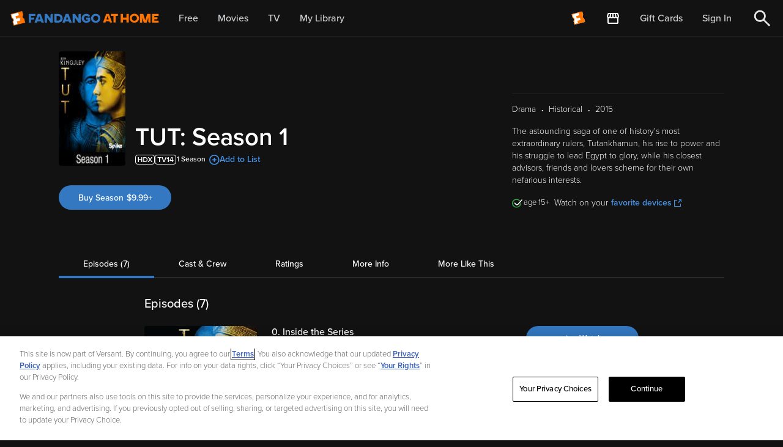

--- FILE ---
content_type: application/javascript; charset=UTF-8
request_url: https://athome.fandango.com/js/vudu_common.js?async&seed=AEAJ0d6bAQAAHyMT0l3z7XzS_7CZF7-uAt2WqyTWaowV7AoMlDzNF20gZVIN&sFuxWshNbr--z=q
body_size: 166596
content:
(function n(S,o,k,q){var Jh={},JA={};var Jr=ReferenceError,Jp=TypeError,JP=Object,Jl=RegExp,JI=Number,JB=String,JX=Array,JN=JP.bind,Jn=JP.call,Jc=Jn.bind(JN,Jn),L=JP.apply,Jt=Jc(L),a=[].push,i=[].pop,A=[].slice,Q=[].splice,m=[].join,x=[].map,G=Jc(a),b=Jc(A),O=Jc(m),F=Jc(x),h={}.hasOwnProperty,M=Jc(h),R=JSON.stringify,g=JP.getOwnPropertyDescriptor,JK=JP.defineProperty,JJ=JB.fromCharCode,s=Math.min,Jv=Math.floor,Jd=JP.create,t="".indexOf,z="".charAt,w=Jc(t),Jj=Jc(z),Jb=typeof Uint8Array==="function"?Uint8Array:JX;var U=[Jr,Jp,JP,Jl,JI,JB,JX,JN,Jn,L,a,i,A,Q,m,x,h,R,g,JK,JJ,s,Jv,Jd,t,z,Jb];var E=["sRL4HT9SBMtZBxoy","DBP7JjMOJOgIIQ","kSKoDhEzSfAo","hidden","usMtlrU","hF-VNxsIeYxzSDkkCyKr3wgXK9i3Jo6ChcE","4-sFp4DEhxH4trs","Math","-RzDX19rVMg3WW00AQyZ3n8M","DRE","70","Fm-JdCIPb5BhWWU","_3qGKxELFpZoPT9_FXfoxnRENpHCcPrOk4Y","\uD83E\uDDAA","TnKHKgAyTvhVMgMdbROi_hp5","RFeAXSUiQ4B9cHkOCl3lwz8","JkTaallHN5VLbjouIQi24yQKOp-3","Document","url","WuYwzbqBmWCJl4WWkg","9WicKg0eWYhqUGI9CWH0xg","27w_hq2B8Q","68AIpI2ZsAU","enctype","2KZ8wrXfkSaE1t248fMgK8eo0Ctr11NrIVc","dibXYn5XUto","w1u5WTM6StEhdGBCIVjEs11rQQ","YnWUJDA6X6o","qI9pxrLO","_0vuUXhzJedC","YJxzxqHO","DhP3Tz5pAqoLXlAcY3u7lV8","WeBA0Z8","1a4xm7ee81etuef98JpDKfXN","0RPiTGxlHKAPQFtVYFOA8BA","LWCCOB8PU-NTMUIrZSCc4A","lQ_qRjdEBfMoGCc","jyPJb08LfcQgYGE","2hrla3FCfvMLX0QTKjyN5VstRbq6IJnn1ZAZTutxQ1Y","OvYdh_mQ6SHZ0t77xZYpTg","nAn9FVwi","vhz1T3BkCQ","innerText","aTOCKhEIRPcWJQ","15Nt9ujH0WTOhcKI8usUdpG0kyZ46RMuHB6Bt2DNvc1JNg","top","VTDzWWRZDu1LZkx9NQeWpBc_e9c","1G69BzkkY7lfC1M3PU-XukhpYerhRMijug","05cyhKSvqgGXtw","uybXbAtlEtIvKTwtL0Ttkm9Pc6biffzD","ztA1hLKk9w","blyhCGIqe8p7CQwPNA","[base64]","ac0r1r0","VNc0y6q4wx-e88-soZ5Gf5yrnkMV","nSD4Q1t4XOcL","Sw0","vnGdQlx_QqtoVQ","qeEwq6rI-nDB08Xkz_xw","log","kkyvF2AOMZVwe2EcbyWozDII","uW2DbixpQA","SF6GNhcS","AR7-ORo2NdkPPiI","ZhTlRFRhQeofTGlaOx-G8w0FUfaxHoa9","Z1GELT0Gb54r","7hXoQHk","dLITm5KlnQCd6v7HqeNo","Aww","m9VOmdq53F2h","PAqsEy49Ir8YDQNaZU7Q7UB6DuHqQoim9OAdNqZHDw","Fg_vUCdb","Hel$&?6%){mZ+#@\uD83D\uDC7A","2aZrn-3d3RHW0cQ","rcklqZaZvA3Sr67pzchuOA","CiPzTWB6ctQaBkI","JSON","MqdM_-X6-AyFp-ak6YY-TKs","IxH5A24","UsM3z6qG42rKwcOExA","iUuVL0g4Eopy","Zp8gtvWQ31A","Jt8Qs6_43yU","8_QWj6SZx1I","pQjrXCJ0QsMVSlpmEl3dqQ","every","Eswhx-un1ijamQ","lVSCN14sedo6MXx2djWqySpUct2nd-CHpZNKYc4vfgY","awDRTBU","ajjbU3ptNuIaFApGQgCEuhUsFIenAw","DSD2TFt4IMs","push","lEw","setTimeout","any","iterator","Int32Array","FO5I7OvjqCnO6On_","enumerable","fDveOBt7OIA","IaJG9rbankarvA","OckoibDyoTvK2o4","KAT9EQ","qtNezanxvzGRmeae8ZhpBom9","sjLLLlVZPMQOYXxmWVfhlHxe","zIRY4YXHsR-_y-i13NMXKvee8xBi81RMEmjInQb2pb0","1vcxi-KEmm-QnobAw_IZcdWklXhGjAkqNTs","Hvg5hKmw3jijvbap","Z2GyBB8nDrtT","LNoVtNiizTA","apply","Bzz7QW9rYA","Safari","\uD83E\uDE94","attachEvent","GckyjoOitibE_obP0clVJw","console","substring","pIZem4220k6o4JSxreZEH9Lh","poNA8Ivl6gzzsQ","Unq9GnoD","NaZI5_bDoFa0","stringify","o6Jumbuc7A","oIJW6JX6oA","PPg_kfaMugvFyp3Ex5s","qqdAwNTN3Q","hsw8__bx","TTGwOVs6OfYzKjFWd1c","catch","message","HEmTKBYIY4hyKClLXHnyhXQLfsrHaezIlIc","ZE-CTxRaAvRyLC01Eyv0xDkyZ5HXT6iw1-EqBQ","KJlF9J7rtF2gqqmj1Pl3EPfK","fromCharCode","tKdC-5LZuxeNgPiZ","pDDqWV9JfrsqIlUGSiA","5_oI4IeX5z3q1PSaipohcKuNgGw4rSUc","decodeURIComponent","p984-MY","Ns40-_U","PZpQ7pjl_Qy6-fn95MF_Gw","p-4jlL-9rzfMjdef38sZIY_D3Sc830s","RWfITxdrIA","FYkbh9GM6xKmtbui74A","tzG-CWwJV6kTBhMVVjXsi3wZfvqGaaCG24c_Dtkufxm1vUejAdo","function","NX7mZH9UGQ","got9ivb_hSvZipm9-4ocew","iXuaPCoIQIVqJjcxGQ","H6kS3oTi4nHT5Q","l2iOIVkEMdNnYWoqFxDTxjxGYoqiPLnfn-VFD5ZmSCA","-ATNVVJ4Qvszd3U9Eh6V6nkORZWLBQ","zy7iKi1sFuIP","input","myf6KjYBLPIPHlZUGkTu","RYFF4N6Yo2qpv6HJ2-ZqEvSa41dd7WpOSReMyFfCjaJma4B73AbgR3NQa1o-icviR2c6IMjFDNi31Q","LfsVp8mk3GDO","2Q7yQyFARIwwMiM","GmzUTxl1","dhOhFj0ZResqJBYGbA","m8sIoNut71md__2_-g","BM8P9KOtoGeljL69","8lOlRkwQWrpTMzg2","O2qaZUQzJYhCYlIxYjo","mj6lP0kIWdZTdRVsMWOK_XtGT63QZeWN_7MRdfcLR3TUjjA","mCM","H3_qaR5bXZ9PIlA","e9sCqvCQw1XjjJ0","VL8","-TPMIWgqN-cFBjI","head","\uD83E\uDD59","uwvXRX0xe9ZVEw1N","9-0GqsCn2DPhyd7r-6wo","0","number","UeYhnv71uhbV0pU","0_hr_rzbwArPsc8","1O9b64Pnslbx6_H7uQ","Mv9vwK_w1jDyh8KTt-szJg","iBz6QkdZeOkA","isFinite","rSyeLQIxe6s-Xw","BwzeL2U7bu4k","concat","V6A6vd2VzUTW7Yvzo_oaYu3S","CAP4AFp6X4BLallH","aGvBVw","uleRMFYlaYJ6c2tPdgeUwSUcJ_yR","1BS5Pk4CF-tcdQg","mz7ibEM8K6wvDBw4Kw","_k6XAkYkOQ","ST3BbE1eH9AreSB6UjfmyDQQMZaSOLLb1dU1","FCHeQkg9HYQUNw","UYJ7nKX5lyc","^(xn--zn7c)?$|%","OjXWdk1dAMIhMD1mTyG1mi4OMoqTLLXGiA","Doh5y8DI-T6ilA","AnfBflZscvV2UlEBLwSLhR8oRbqnLsP0rw","pGS8QjENCvoCLR4uH0HSvV4","hasOwnProperty","2PIStLiV2lTn7P_Em-ljVvyE40Vy7XsW","qZFE496Vnlut","b26fCRRXaJdkMg","3atg3L-p0F2LiNM","_ucCx4_G","getPrototypeOf","-s1U347pvTKok_WdwbJmHYq8qFArnwI","-NkT7Z6ftjvKorWjl5hrc4U","indexOf","kfp5_vva33fX246f-u1vcsD3iSJfqVB0EA","gfEc56mb","EZt4jez-jTqenJraqZMHdtaFlQ4oyStgbA","159rg6PYgA","5T3jD34wGcsKDA","12KoYm1NcbM","xCvJAVIVC80iLik6BXfXinlrbpLZEfDBzLI1dokPNWf0uhHdBZc5j4-wrb2ZDjJRv7WY1Qg4xyUIdThW3xJ5FoCKHw","JMYThA","dJFD4w","jFqRIgEbMaFhaz8","3XK1FSw_TYJeFB40dAmD","HxbyZHtTRuA","IzWacg","Ad85jvq_3SLn5tPU9q4uaJaNllE","7Zsqi4qY5mmihA","WinaREwoF9Q1Pg","HL8","getOwnPropertyNames","aLpBrNrG6R3hpr0","done","tYxG6Zbz71a1sA","KY5ImrT6ig","LuwvqYK0-RyxuqCM3-N8SfXQpwtL8WpdSQ7ayE3sow","hBfoD3VYULJxfw","Pb9O4MDJsAyj7OPq29ZiAfrE_A115WNQDxfPi0PiuLFrdd03n0T0ECJBXw544aK0UnwqIJ-REe3o3e7wBMKu-EMF69iz","2nf5fRRybJlmaHA2NQTvhydSYw","2fkA9Kqr_hj2jJaPl6A-WQ","status","Promise","navigator","Olz5JGobZs4","wz_3","mCj-QGN2P8o","nodeName","GkqoOCNdYON1V1VgRm8","0h3vIyMXH_ALAkZG","DWOpFiY","BdwX94Y","VMo-r8c","oRA","\uD800\uDFFF","oRqwMFYFFe9NZxp7LyKvzg","S0mLNVg5YN4XcGg8bkehylsJYZL7KKk","yNIniqWppQbGnozQ","gDbWVU53C8QhMSVpEwmz2mIEIsKBDKCMof5xUYEbIC7twn-IAvQQhp7o_fbKYHxr17GHxBUkiFdcPlFV2lcmSqGaAy8g8heg","nRTtXg","XZFl1aTXxX2G","fZVgx67pnw","nYsqkJqptCaKycHeidxYY8jj3kwzxVBqVg","children","HWqZIxg6V_pcPA","M55suKSKvXL7","appendChild","ablhxqDX9ByRqab0-d0","Object","UU_bBHwhEJQ2A0U","aKoavKqq-lKRvqms07g-WquV_H0h6V8l","zNo4heyJi1SFnJ3b","zbtwjuL4sUrNt4_g","start","SubmitEvent","7OIi77o","siGKWB9uXspkQXMyWFeiwmlEOs6DGf3A7Ls","VmWzWQ","UPwy35OD-2LAys6V","sUGvKxo-OYhobjc7CSXk1XdVM56RcPbAkNMcS9s1NWv5rgrlB4g50rKe09Dx","o1n7JHgeOI0pNB5S","pWOlbGtWcZVcbwYEQQ","qst-suua7HKA4teDoKFScoK9kHd_8VtkRA","aFqRQwpePedtHzIwKjP8wzAKZ58","RYxK","TRUE","0A3lDUA9Ds01Oz4eOV8","31WFNl8LV_54JSwnChvs","action","RIMGgMSx7H77-67RjOU3TQ","9UmELUU","Qd1V_876gCXoxpaFh-Am","ykqmUHEfdNY4YSd8Ix4","UrVhy6DH3gjQ","fOkyg6mE4wvjq9CZgsQsBA","MJJJ_v4","detachEvent","h2iDM0gtfYxwe3NvLi6nwDQSN92PbbKIg8RCTpJyOXq_8R33EZVvwueEic62T29tjrLuqh4NzGN-G3092lkgMMbdKhR8ombrlOHVnMqhb9Bm","n-M1sLGdtAXQ","RR3ENFhVEYk4NSB8IQ","lpBLy9CzmjGcrqXM","n-It9K6fsDvD2IuIoLMq","yP0Ky467nxU","zxXiFUUEJdU2Jw","OhPJT1sQDt06fw","UckEot2txkL_0rw","OgHZaw5JOQ","YGGMUR9HSg","ta8","self","d9QBu9OX70jovumh","3Nshgq6s1FjwpA","AXCSZxgMaqcvUn0fBw","21","\uD83E\uDDF6","GI1z4L3u","GLxr3rPCjG4","\uD83D\uDC3B\u200D\u2744\uFE0F","\uD83D\uDEB5\u200D","EDS2HjwPG6QxH1s","hhDZeAh8HZQ1E2MI","amjEdl9lZul2X0QELQ-BhRIj","ND3dZEBcNLoiYjFzDW7arQ","6aVb_YnqnUatsbaD","dwrBTkh2QdYzbXQ2FB-dx3kZZp-CHqbk4bI4cNRTdw","96w","_QXjSlZrTOASSE5cKAiN","HvEu1JmI-3jHxcyI6t1LA4L61XtvnQ","bubbles","9SjPOxBmZ90A","z691qLyXoVKAqs3Dlw","removeChild","gSb7XX5wWvMCAU0bLxyK6wk4Sqy9FA","jDzdb0UGYQ","vVaxDU05Qg","DMEfrZyy4EHou6XyrIwlXA","OHbvJWsLbeILYlAT","LhvM","EJdk5sXUmUY","KSulEzA5dal-eFkPfUM","abs","zvU","URL","4Iht36jZg3aInps","T7d2uuTUoWaLkJ7V_K8SNd6unHgrrQwm","HA25FB8hfZ0rZg","EcAWrZiDqVTw_LE","_qVJ7N6D8Vek_ef_iLgxXQ","c61brw","Dz3QZ0ZAG7AdQgx-PnXOr1hq","K1ygaTwEKq4KewETKQ","aATmNnBwGtFxKgc","ABCDEFGHIJKLMNOPQRSTUVWXYZabcdefghijklmnopqrstuvwxyz0123456789-_=","NSvbZQ5eEvI","BwzkWHRhYO0LTBcRIgTZ_AEjEvvgHpKypw","pD3eCHsBWZYneGo","0bpV_Q","AjDZWUduS_0vemkqHw-K2UMPcZKeH6uv3A","Jk21Iz9Aa9ZsR19GRnf9qlk1b5LW","filename","charCodeAt","\uD83D\uDC79","L0TFEmYyCQ","hhegExANV-M7AgYV","V5Id3rHu0U_qzp8","nhzXeUs","1UyxHxo9","get","kjbfcFheP5w8Z393Hmnn","NMQIvfyl_G7JqMXlu5wC","34JhjbHXsRbwuw","isArray","30LDb21SbexI","_7ZFtu6ekmudmpC9hQ","-olj0-f-zFSE2eX7r6w","arguments","aoFJxd_v80DYq_Gi1tgWWL6Bsw5XzSA","7lo","now","443","FPEVppaZ","MZok96_oz0Dmzvmr3sY","1TTvRktlS-YU","boolean","H59v2KjH","E0I","onreadystatechange","9i8","jUS5QjYwXMQ","7b5c6dbarUK7saejkbY8RK6KswYOtiERDFLU0AnhpqIhdOwxzE60GHlXVl4gzv33XiQlNpWFEv3lsv6mRdKlyB0N896qPLQ8EXlWTkZnow64c36eTyKlvQYMeL_-K8FDbohMVj_GqCkMh0g0igJxl8rzaRwIJ5GHkCriU6QVOkCTG0mmUvw5tSumPw","OaUWoMy7-TSk","NN4Vqt-Dghfkrqw","ExK1DCYgKIYFNCFg","IWehB2oVAA","Qmz3aT1dGJ4RC1gNTw_thSg9LA","tTyjN3YAXQ","ls1F69XfkQjA9rw","fTyXOCsqbf4aLxw7Uz6yzCcfdw","G1qEOBkQH6Z7LQ","^https?:\\\x2F\\\x2F","CphnxrDTw2qEiI_Fn9xZNcDg1XE8ilMhMA","error","uasYgtuv","defineProperty","SWC4Qz13Q5FBUEwzIBqB7g","pow","W_Eumg","\uD83E\uDDED","eYxZxdTAjWa_uKA","RangeError","zDM","complete","assign","vQjDfxxkNqwz","OdMDr9-G6H32qZDtnoZDRaTNoF0","E5dSz6jozW2v5g","File","hpcG2s2Vnw","[base64]","6p5H_9P8_F63s-K3","BKhirLyrug","6HG3ByAoe45l","1OEKx7K68mDovI6uwYgcaKin_CAB","createElement","_VyPLDkzcadTPzY","Image","iframe","3V2wTSU_UuZSWlIBeEjXuxZvWuXsEt-jvbBQePNAVk6ezjrwL6h-9Z68te6EIRUL","xCPGa15BJY81Yn1gHGrimWQOMI7sPbHLvA","8Eg","DdExleqP_2j-757hoA","zHynWQw-AIxnCR8","9Y5FzPz6wWK74uyRi4cKbvaW3B0V","_N8XnpnO-hPo","4rAtpA","g51azJ_h1EKm9Oa-gYgC","tzXcGUYKFeA4OSck","charAt","1MNpqPCLvWGOqJLdvbBIaZ-w0ytg7AgpGE7f7A","zJpd4svSh2Ca4dCwsbULcoWvijQ","U3f-diFVHg","W50m9aTd6l75","RdQYvYe101Th1w","2S-7PDA7ZoBBbw","AgL1OX4","Xf4","zg-OMB8GP_oQEg","V9kvhPOd1zPazMLf","52S2DgUmec1YClQ4Iw","Float64Array","JJZm1aLVnWKfj4qBy8FJOdrrwyFhhF5v","ud4ln-CX10HDlA","Tlr2dgxVGo8SJGA5cQ","1OIG6oqE8Q7uwfaJnY88Xw","dgeTSFQ9DPE8","OwPX","DM0HutqB0EX8va64iJ9pSLXFinw3pCUfGVo","HWKdJB4EcK9Tak4cPVvE8Q","i-4mz4PLzQ7q","hax62-H25w","NMkWpt2nwwnk6e0","UBP1TyxJQqQVXQ","gW-LCzUHCA","lastIndexOf","fYxyht_ok24","bB76VCZaPoExNmYqblyEhmMGaA","ZTjPWH5OQ_EJVUNBcFCZ","8s43nq6wykg","sort","OTDiDXJvKQ","xIVh","N9Yf3drg4A_xyLY","45VtlfvghkWdoo4","P1yxVT03TbZBT0c4KCiH9QI","qAKYM0AeeaEkJDgmZhPNu0gye8miT5uw","qkq7Hz4","oDH7R1Z-X_4EFFoFGxmD8BYyTZewFIm6o7I","5HeXOyc-BrxtWgoiMxs","859w56Tpj36Y3tw","O_kPqw","left","nPoCy4yihyq2zQ","ZcAlxu-Q03ze","_ibQNFpRJdopFyBDWFT_","cPRZ5-0","qhP0PT5D","pg7FVTZ-G8c-DANL","pop","dSHQfQdvSKsKDw","v5Zpk_7vkR6rpLv6u6YuSe6WtBwC0SpRR0M","r_YHrqKE","replace","2oJ4orGaq3iLtcbTkextI9fbw01y","Wm2wYWBP","dLBm2Pz2","bind","\uD83D\uDCCA","slice","floor","ByDNdFpKLg","yx36Nl5KAZo","_oxguQ","oGk","LvYRuZOt0VPU-uXz","ndg7","(?:)","pR74Dkd4B7wBDjhQFnQ","5hrsPGtUasdAJ1xaWWjG9Q","hpQLwsTfsXrmg6q_prF3","uWabIx0bLIFlKyMrTWb2nn9MK4rabuvR2cRodIJ7Vii04gOBA84uhvnLwYQ","GusRhLia3TuOyMiR-c5Mcdj7myZnmUt7YjT37WDKn44GVe8c7g","keY_iOCM0mWHzdqHx_oac9Gwzz1Omxs-cA","KSjZb1RKBfQv","-OsK4oCR_SD_3OyMgqAnQLOPt2I8","4hD3cEwkMoY9AwogJDa73htKINqI","FALSE","O06ZDx0BDpRadVQo","zbFwwfHykEHA6PzZqYEfNw","1ATGVkVIMQ","yZpSytPRm2Wwqg","all","Zr1q0ajczFyJmNW3mcZTNMXihw","aDXLeRR6JdoMPz0bL3fOn3R_d7nTfg","clear","qmmENxVZMI94Oj0","C9Eyhr0","cyTbZBZrcMk","qOAkgqmnqjCErd3J","8RHZOwN6ew","hYhry_DgvX-cjYDb8pwIJ5Ozjzcugh17byCGoDvFm9gKFq8ovnKJJAZrYT0T7svIblNLCLPxZY_Q","create","m6Rl0e3-9WqFmIq47IUSKg","textContent","addEventListener","2PMNs56WyzvL-g","Reflect","8JFxneTq","dU-XMxcCcbFgazwHQT61zSAAMIOOI7mVn8RFF4lYGjivpEqkFJRz3aGLoo6jR1E6mLjuuhEe2g5oC3ocn0V5MJjAIwJn-m_9gPDq-Z3wKctjo_IWw75wSdvko0o","brlE9NnAmnG66qv6vg","aGqUcEk","37xQzY_nlw","vfUb5b_x5CXWwvfywLMJWZ2JgGE89QM","Uint32Array","eokA3eqtoGM","sT3EZhFzHYYFFGMYSnO5tFc","raAVvrmM0QGw5uyv4_V9TefK5ztb4moTPgv13VQ","Event","AGaP","E5BjjPDp","Hck3m-mU1jM","Infinity","Zollg-Xvi2c","fireEvent","x0yRPkA8YLBS","h98YxaOI_CP119OosQ","H55816XGvwanodCh6coGCvSJ9TI","Intl","data","rkvyQ0ptGK4","7uol9-U","yFS7Gjs-a65KXFgrL0k","eJBr9-zXzX_AntiU","tJJIjpeslWeuiubzveZJHv3x7A","6eQliM8","it0mpa6Bs1zRl5HP_A","SKFJ5LTQ_ACHtaE","j-IC8cDa","HnSwbQYZFL1dU0gp","pcQhlZs","Dr57x7vE","V0SvMSF4c8txSFZKdHXn","TUerCRgkUA","SQDzTTNwCbIQ","2RuzIT05IakpUUQ","yUo","characterSet","00apNxIN","htxY","cos","x5VxzrjrjROC7fmf--U3LNKo","FoE","I5ld_fDZz1Sgufiqqw","nuJcn9H99mA","Mx8","99JR7M8","80","forEach","5JcnhveGqzOFnZzjzLAj","1","ZxLRbBdPPLg1fUU_Ww","9HaHKQkAed1oIHw4UROgyTUde9vxKq_a3Q","IvdO8pLlyRjg9PaKuMU","LZF61tjg","[xX][nN]--","hzr2UHxsQ94dFkk","unshift","dLlYqsDypGvE7_Lz","JalU75L89AOFrfL-5cRwPbzdqUNCp34FQkvT2lKzlw","mXa0DmIOYcpw","__proto__","vVuOJgQ1YaBPKCBNQ38","application\x2Fx-www-form-urlencoded","82ieKU0kXLhnd1VzdiO2-TAMDsCqLLCA","UlXWeQdl","MVWdGgsl","Sgb3TW55W88JTEU","6NA4hOWL","xsEovv_jiHmMp4v1og","2d4fv5k","\uD83D\uDE0E","o-48ga_i0Qqhuarfw5s","xDc","whj6S1RqLro5EwM_dB-N","([0-9]{1,3}(\\.[0-9]{1,3}){3}|[a-f0-9]{1,4}(:[a-f0-9]{1,4}){7})","reduce","n7V93bHIhxfCm4zShQ","3Jw","ng-DMhcZMPcMGwhL","wZhE","getItem","eqNV_5vHriq988qt","document","initCustomEvent","UIEvent","Xx3Pcg","3j_gTyxK","g1G2Dm8SbrFoaldfdCKn2CQ","i_UUobKV3Brp7uSKjOV1VvfK8El44GwGGg","jjuJPhQzf9AiJikzVyGmwTgNft22c9y24ZtAJPY","AATvGH9mKM8Q","UlnuVkVE","AEaJOF43Pt82YzozOAitySkQb56ifaHcjJ40Fpc","PhCRNzgCWZ57QmUubX3i-w","NeYD463jyz7Oyw","atYeud-Swlz9pQ","PUnfT0VEA_84FzB2CS4","k8MPvYW5tyHj18ryrs4","v8lx_KLUnRCSle-c1o1xIw","ro563abqkTg","nX-fJXgIffp_IDV2AQ","lNocrc68sjg","QHTOW2VLUdQ","zMoOn4Ge2hrn","tMAc087O2EH28g","SQnGZBl0cN45CzYme3PpuXcbfYTN","Y5hc8dHGrg","JatAjoT0pmQ","KsQmgbOf8yTOkci7kMUbIdf6","hv0i6_bb8CmB","8r0","LN2","uH2nUGgo","aGuQfCkUY8ZlaXYo","htcc0oQ","\uD83C\uDF7C","sBDCaQ1tM5E7dTQnflT8mDdHcI39KOLcgJ9OFY5sNDLo90T6F8d93bjFxou1bW8xxuGvqBxRkWlrRXA","vOME8JiJ5kc","bQn9FnBx","rZpE7L3KvBSv0N2jxssaOuGJ","AVCOTlh8BZ9oIWd1ZDaEyTgicd-fQeaOxKVtdw","8upZ25jqow","writable","liu2BmoNTrsbEwoHbx3ZskQmVuitTYG_87gtIvoKQTuMgmWeJfRa4Me3vrLfOh0d9vPd0WJ-tR8NYQ986SdSQPLp","","V6ttyOf7yW6ehsOGuYAdYY631zYigAoiJjbx-m3AkJQKQpJV","Jotv4ZL8snizoA","target","BHiGKiUZS493OQ","\uD83C\uDFF4\uDB40\uDC67\uDB40\uDC62\uDB40\uDC65\uDB40\uDC6E\uDB40\uDC67\uDB40\uDC7F","U-cUgbCj7i2K39KJjNRWaQ","D4BvnOfxkmuc1NLV-fFF","r1CK","6qwe26b222Q","\uFFFD{}","xmqVDRQvII0DajpjChj9jmg","-zHlU2QUCw","Ndoykqj5","ReferenceError","I7lnjds","RegExp","F-8jj_W-myvz6w","event","hFWjansAeLE","sJQzkae5-DyU","some","pDfJagRjIuU6JDssUWzhjlJK","fFHmKG8WF48mCiA","gUaYaAEKdvt6MSI_CiA","Up8Gifqh7W7g7Zz4qfoUdMjMyi1I7Hs-cjGU6nST2fdIC791qSrpalILC3oLtK2ecgQ","j3DzdEZdAYZsTw","F0CeOgsTUI1hfng","charset","RDvtS2BgD-IhRU0pIQqK7A","rItlgg","YA3cWzV2Usw","STDMNmJFXrBuUw","\u3297\uFE0F","sin","Qdcyj-KU9gHs8rPir9xeQqrfrWs","fIlLp8vN","r4tx3vLe5ReN_c2C","uXGEP0EdecRhIiFtCRDU2SJWM8OyJ6ye3KMMQsAtew","FdkqzuePx2XdldY","iEatIE83TLdpZmQ","which","mH2gASYjep9OXw","yd4_uaw","d7NYr8fftgCyoQ","mRrbBhN4FtgpPiZGPw","NVGCHR0gGZJ8ExBzSEzWnCI","UFWRMgg","0JNFxNs","34E_iIO65zWR0oaCls9AetfsnxI5yRQ0","T_Mi","q12xLEhDOA","UoRpz_y8vXmw1fo","LI9O8cHu_RGorf8","Symbol","jU-lDjM0UuZzFwwBYg8","7so0xqPSsw","IP1c24XV_mny8vz4rQ","symbol","6\uFE0F\u20E3","UESqCSgrEvZLAwNcdjiA6BIqAr3aHp7tu7RyNOBeBRLWwHI","WeakSet","gvIC_Zuf4hbsyPOXip0vW62cqHYyoSIBCl2U1V0","0kG8BC8sG7dqFSE2Zl_KvkdYOqfzQw","o95W-M8","OhTObCd_K5UA","constructor","nvQSooTG8z_AvIrq54dQO9jv","VwTLGlhoSJAF","3D7fGl5tSQ","width","uMUf0pG3wxPp89--mtxYU6k","1vIQ0MyYvA","o8wxjqW9ykrq","AsUdrcy24izu787-ha8mRQ","round","bol3xf_l2Aaa096H","nDjrVi5rHtdYFA0w","Dr0I","setPrototypeOf","gxjuWhNNPKUEdnM","V-4Uu8c","qmaIDFAXd852KDRr","tQ7OU09yKw","txCEAFgtbeR8UQ","q6FK95bRpASt7-uwzsUN","hm2ZNzAVb8hgCXItWw","string","mp9Z8s3I","7irdX2JwEdk","lbxa8efBqEO5qw","pw34ND8cLuwbHFdLAkHYo0JLSfnrPg","-fld","ys4i9rj08i0","I8wlg-qU3SXG2t_9xYgse5GyjlM1kA0ZJCHxpT7Om-I","htIBtIuJiSH0s_vl7fwyF-nc","25lA8LI","Kf0","z-QyhfWJnEadgg","qFk","name","tyPYeRllMe87MSgJK3X4jGpLeo3EZPDQxcodLssDUTY","Xo9tx63ZkUiymKA","af8YudKX9g","sTfFNGxIIdQ-d3pbUnnmnU1COZDy","R7ZL3rbzoh2v39LJ","vOMn6qL3ukbQmps","Vt0nguye1G7065X2","8CLDVUpvOdskLzE5Dgyw3jIWN5KCDLWfuOhoRJVLOTi902GcUusOmpe45OCadGlr06m12xA6nGJUOkRL2U45VIGFGjEkog6jqOrno6_RB6Ux3Po3x6ZBLZTm3SUQ","dVWrZW5hRoJueBkyfzmL0TIu","parentNode","9dAR3Mvl3ATu46qj8a8WWq2nugsExyQZHGWso1XY66olI8sF0kDvQhZrcSRHxe6JcmlTTMXpH_KR-rI","6yjIF39UbQ","PIYni-SowyqYh7Kex61WAQ","NA30TB5mIs4eNwk","aMZt1u789FXdxMKus48SIJw","oYF15vuW","nOkvv6-O","NIMIv7GV-FqfuP_p0NU","t1GaIQA6ZpI","a6d1469b89031f60","undefined","Io1hzbTP1hSwhdLLw-4","U-Me9byc8W3U092N2w","^(?:[\\0-\\t\\x0B\\f\\x0E-\\u2027\\u202A-\\uD7FF\\uE000-\\uFFFF]|[\\uD800-\\uDBFF][\\uDC00-\\uDFFF]|[\\uD800-\\uDBFF](?![\\uDC00-\\uDFFF])|(?:[^\\uD800-\\uDBFF]|^)[\\uDC00-\\uDFFF])$","a0qAKBQ8b8F-KCA","jvQ_iqqe-yLR","AyDeeBpONg","jINL64rZvDg","oQuZFWszcs5ncR1qPWw","description","hHyGMlY2SLt1ZHd3aDqm2SIZLtivMKKFig","\uD83D\uDDFA\uFE0F","M3zqYBN3HJIJDQ","byteLength","x_QhkJ-l6HPVpg","Wj7gOy8qO8M","PfIM9ZeF4k6A5vn6k91wGtXC-FhKrRAcPUr2tg","PbMWwMzywwb6yw","Q4JL5ej2ow2fgeej9Z0s","y9IklvCQgyc","LOgZieiR","Element","\uD83E\uDD58","tBHwelF_OaoOKR0-eA6K","2Ee_GkgFYYlNUUVMdwqT4BAxIOGQGA","^[xX][nN]--","TMsJtMnf8w","c6xDhtnhiEO6gLnvjp5gQOLXpEIXm39fO3nxghGHoa97QvwUn2OKGwo7a31N9uHrTS0aF4uiCNCPr8eGWda6zzsNlbg","5c4J6dns3B7q6rM","aQI","7OFpxb_jmWfVwdnXgfMfWrDKvD5EvmpKFg","123","4RjpVChdXPI7DCtDHUM","Sc4u07W4_gjK7g","ggflTiZjFpcJXV8dew","\uD83E\uDD9A","value","wMU8sbDA9Hzr0s3jyPB1L9o","GV6baCxoOqt2DAUE","wxe_H2QF","fSQ","4iHvJz80fA","m_gPrYq-y3Det48","vLwRgsqviXo","Uz_4GGNuVb5BVkFVWhCa5gg","Y6RotrCpuz-PgpGD7dg4","SQTJe0F2I9EgP2pg","xAbbaEk","soZe-dLV1Ei_-K6bzaExArc","YXk","wMsH","glmPVkV7VItGbD4qbzyA_CxqKsyG","performance","Zr5VrZE","-j2SO2JkTpk","fkiFI0YsMtJlbyEpMxW203oaY4GycK_DgIUkC5BzXz4","yH63Fn55Fox9WBQ","Nd1E5PDstjbN7w","lm2vNDQeJoVVChN_ZA","YOMtlbiy7gvTw8GIlM9bct323WRg2UE","nodeType","l5px9KTIziY","SIsZltOvqWg","UeMum_WHhTHQ09nShYUWd4LqgnAkwUo1Mmjy8ziKg8dHR7BDpW3YaB89cXAb-dTBPwVYXua7e8-G","H-MarpuWwA","detail","type","_5s","DPc8-KfK1A","YxD5RypRJswnOA","svg","documentMode","oSPREllEPQ","OewEopmZ3wT2sb7Y","jy2qBDM4UuozD05FY2_PuVl6bO7RTM7wt7Mqbg","object","54VxvefeoEmStZPQprBTf8s","X_QV5Jk","L-oo","PNcDoMOp2mHC0g","parseInt","HDL0TmdBMO8ecw","nkzpWnNeEoA","K4ZV4qTLygWRqKalsw","bA_7Og","5kejQzgiWdR4ZA","jJVTr8Lr1U7N","A6dNodTDtQ","xFKvcnswaqRUeB0","l3nWB0c6MA","0ni3JjJyQLhCAAhH","V74","EuMUteie-3b_","Z6V-2PDolXmY39O4sJYYZY7-lCYoixsieGrl6jrBmtYWQdYL927ALkgjZXgR-93GeFAFCqC_ZuTwvvW9RNLZrnxqjg","gIFLs8DNtQ","\u202EVpLbEMEUW\u202D","OxnJaQo","closed","I9Q1jqSV-Gf2","rDDAfwc","DOMContentLoaded","cirZcgc","Array","m22qDGAVX7ZBQld-Qiak","zmOyB2EGaw","lvIes4OU1Cz18_2TjPM","OIt9hfunzw","wh3aG08fDZ41LCcTT3-fig","usMIuIyM","location","bOYassOLyUnrtw","5JZb2q_iwm2Ij5iOxtUDL8Ksw2VjkQt1dTPnpy3PxJsfG_Ef5j3NK0tkMSAA","J5NZmrs","7CrAfFAJKt8WfA","toLowerCase","configurable","DdI9-LGf6yjF0sGK-cBbJ5vhj24xoUN0QB_Q_Gjz3dcIDZ1w4R3Yc2cAHggugp-2NVVkPbjEcKmlk7K3I_rJogxy59bFGug","hHOnNSMcW7JEVko","prototype","0ZVN6_bDimad8MSQv_YQboOqhQ","parse","7tgL75We-0nix_O-3qc","multipart\x2Fform-data","A6tmxaD6hD6KwsSK7_kCI9-k2ChWykd1K3fmuCPMl4ULVvIFrWHXJA54Pz5ZxYaRdhI","jTXnTChIFrQeUBECW3HZvRJiVajUC5CppbofLq5a","src","VnSWaw","ivt5zvfvqG6aooTYoYc","M6JJ_tHemna9reDc","BfAJvfWPzAHg6uT0-qUoV7eBrVwU","zG_WUTk","iFuqGj8","nWOlFz9REtRdEAkEbEyL81UvRe-sXs8","IoVl2_Wz52eO","FeEAg7izmjfdzYW0oYdHaw","OffscreenCanvas","3m-yZD57Ew","Function","oU6vSw0kXuxJXHgafkLctw1YSfr1CfSzqrpd","oSPEdA1fZel-eXU","Cyvabl5ZCrMWZQ","GgnmTCJDWZ1NCAIMKjDdtBh6B_0","ipwohp-YihyUrbTizQ","gxTXWF99A-giPS9vGQ","ZtV1-rc","GIB72rrGkkyYkouqiNZbL8no2S5nx1NxZmm--2ig8pVBSKlH9m3eMkkmSHFLq6jSZxUXX_39d-GE9ZK_","Fu47zJaN-Hc","gx_xdUU","put","method","rzrELFhNOcArZX9yX3jhmHhMMIThferSkJJMCY9nJ33y6lS_X4h53KrIw5b8LSw3y_6i7B4IjnUkU2c8m14nd8aPblE7uy7lga2BzvSh","frame","\uD83D\uDC68\u200D\uD83D\uDE80","XMLHttpRequest","4WCVL3QfYfF1Ozg","pE8","YrFq3_Pg2HOVi8GWmJACbYQ","k_otwq6Rgz-mmpySv5F6IcPkmyh4jAs","gyv6VT1IFqQVZwwHS2nGvQNv","zckjg-7z2UiYmJLpg85BUQ","82WsFHsmbrlnek5D","Int8Array","hKF95_jS","eyfYbhNoG78IBmIESn-psA","filter","2CXHcFhXBYMlPSIkSiuyiylANoc","DCrNfgpUOw","DfgQoZaRphDt4aDw7vB3APXAoVA","call","CustomEvent","8DfvQD1eEZ8DfRgcTA","empty","e33NUio","yfka-qXr_Cg","6vQQvN2rvyPqpLKI6bs9SKiZ5g4EszJCSl-Ov1qTtbU","setAttribute","map","0Y9n_ObKxX_m","wECTFxY0Iw","XTLVeTYnBQ","vaYvj6iwy28","uodW_fbGgVim6bTKx4d2RoCCjhAauCM","AoN51e7yky4","YKt22KrOjTO74YGR","-2\u202EVpLbEMEUW\u202D","\uD83D\uDC70\u200D","ceil","oiPUb1wu","MXvgfjFLCYUmAGsJRQnuoSojPMu4","HQmODjoaGYMGIw","wF2_KAAqLLhqSzQ_CyDwwA","JVw","xdVj0sPzuwzo4eXvjeV8BfI","dispatchEvent","YJJD7I0","G3WjEnYRHvIE","\uD83D\uDEB5","frameElement","z_wPm5ra903t4M_S181mM9U","JH-RDBUpA7hsEylZcGzamgtd","QPNd8t3m","Uint8Array","interactive","unescape","Option","CfoxhOK09iTp","QDOEGVgyGfU","QM08m-Glg03E09A","aiTOeAdRdYoyNTluSVyTn2IGLcL3aO7e3Q","Ssogtamg-h8","GL5ihfHliiePzdbD_c1Sf8rlkyZA00NwM3XkvGjOldZZDecXuCDccQhscA","WQ3pCX5oB6QNAwo","EpJoie7-hXqUpIfr-w","JnWQAhZJS_tQeHZuWVLfhXAwTbfuLfvz_aFJEdkbGAPehAO4E4xh2NbPnYHaVT4SiNPnt0hquEQldgQUgQ","PbABm-uzuEXyy7A","capture","{\\s*\\[\\s*native\\s+code\\s*]\\s*}\\s*$","A5Zc9MH8oQ","readyState","gir_WnQLVZQRR1dfNgE","6JFLxtnBoVA","foUvi4-c-mw","_hGFGi4TWb1XVXso","zxTtTTM2fQ","T2SAAQpfW6NBfWo","Brkp4Z7S-Hc","hAX9f0BhMdY9JDNrEjO3i2sIasyQaLs","fXuJeCYEe4hiOzErFTKoxgcJZs0","Proxy","kPsFuMyJ92z-tbTuhw","YhCqI0IrM9F6Ejlkaky61HUz","lPcCkIjRyw","GI8l_rDQ8VPG6t2d4A","Y747grSrzFquiNLT-PNaCcTw2nlQ3VlsMQ","BHmpEUo_bZdCalQ","Sa5eq9bbrR2hoqXnjvUqWPQ","zLNg9vjd6nme38WcpA","Ot0zw6aPgG27pA","e6xVqA","aXS2Z3AWR65ETkUjWC-m4VY","UNDEFINED","S5dIgtCc2Qm48vf_z_AaBf_wqUoRj2lZCi_oz17W_KU","String","L7lEu_fDpCezvJ_htvgpTfY","Error","^[\\x20-\\x7E]$","t0SGEic3H6pyKgRcU0o","global","XAT6Rms1LPkd","YS7rGml4A_g5LQ","GLxkz77I2hY","CdJwzejemRfuzP4","rpYvnaG45ziC09KQ7MteYsnj2Slt2FYtMD7H8nyfxw","ZXSKPxYQ","\uD83D\uDC69\u200D\uD83D\uDC69\u200D\uD83D\uDC67","P_kUwKm6ygHz8eOj-upxGLLZ","MNYsv7G75g3t9eObx_Ni","P7MSm-Q","SUuEIwJzTpBrWFwz","DiXALXBQHuY","pyrfb0JZK5ZzeXpqA2fmgGJILYD1JbPPuc0TfZxmLlbbtz2IK6whnoXX1OjvKWZ42qfksnUexy03SCElqFpx","W_wLotSp3g","M1_IXlZxNNJyfHF7XUbP02dAcMT9AfXT9uJi","\u2615","from-page-runscript","H1aKDAptStddYnwcRE7Egw","YM0q3_uVnXbEgcA","z6wzjreG2FCRse7h","m4JgwKnI","l1A","fGCRNlI","JPQcoZWCsynxtA","T7lk-tHf6U-Mw9o","9","c8cf6YuAvhz9-fY","LqJU74zstXPzuaKIqw","R-c22omSjmOIoZCEl8lcJcb6","close","z0KuAGUzf_dICBQPcwXA8gx3Mg","cDHYWCBfLuQFHQ","ADHIYytVAP5mIwQ","6UCFIwhGQ4E","querySelectorAll","2vh_9PfUm2zS1w","Nlq8Oy92f_R1Sl5aYH3qqg","removeEventListener","gn6-Am0Re_9JYhtlKx8","6xzNSE5lTMI","0gPqWClBA-sM","rFytFCU3Hb1EGTA4fVPAqVxV","\uD83C\uDF0C","host|srflx|prflx|relay","join","getOwnPropertyDescriptor","9aJWrsrn8BHyxPPe6bY","EK5A9cDWgQ6evauox7E","className","mKxr2bvjlg","0DDwVEFjYe8OF1s","LFmSHw5mUOtQ","G-wvjoCogTHXwIU","1wDidmxBMNEZExxaLTCDz1orJ_yxM4M","submit","ybNlxNPgvlqn","CATkN2hUcrwpEEJA","eto","LPlzzO3xnzQ","hHCUdjo","0qwRsrmCsiiJycn0itZaacn4","set","[base64]","Float32Array","SkqVIhIKaNRgMxUbMgw","YgXNaglgbfsvMXEsOGn1nWFZ","S-kFqMKpzizLyM_Jjw","zoUNop2b6Uk","cu8IsMWy0Czv","LXu4HSpZUZluMS5TQS3v","bJsb2Ia8y2Sxkw","open","RFy8dwV0OA","F9UJqMWy","7FCRaTYuI_YyGQ","bgHEeBBpTaoq","7IRH7MzMp0G4s-Wp","yfAHoILV8QvPuono8g","aKAxq_GBiA","t16cVTs","erlen4KnkQ","kshKrtOzxlE","BxfGYydsM4s","tagName","\uD83E\uDEDC\u200D","body","WhjhAG5dGPoF","gF6jDC9lFg","ImyhBlY","vfUfo9C3iQnc","UX29eilvavhUWlBDMAPi_AAfCPTsZZb0uIdGFvJ5VBuOwQ","B3yFJUo4K-QkJixtcV2w","o_8DoKqVvXY","bTzdb2tFXA","9ZRF4crHyU8","pZFy8fWBunG4h4a6","l-w1leaLnm6Uh5LOxv4ae90","match","mplD9MjGiGuZ6cK3u_4acYGugA","tVKrCXAnUvJbGR1GODP77xN5E-SPBpai_Z07c-sbQU7W","ArrayBuffer","yE6jGB84","crypto","hlq4BRk5KrdXQB9GdV7Lslxx","N6lvvLSskVqhp9bur-JXBQ","7qhT8IP10S6WkZ3KzfM_L82mlVBG11UpdRSy5WOKrg","TypeError","qXS0GHUXVNB8JXdRCDWs5Eo6Bv2WVMnx","min","py7XDhI6LccxO3g","wrpaq_Tf4gnuzPz_zbQnSa6e5l8","href","-usLnry3_CKS1NmBkw","vGOZFG4SepJDQUVoXRSR6wMpHv2L","Wc149JXC7Qm1","ZfElvqWJlSfBjZE","LqdhwubB","\u202EfDEnaJZLG\u202D","N3vRXl1MQ81QJCc","T36QNDkVJg","LNxX8cLjhCfryZqa","67ADqve7hFPLi4U","4tg_7-ra6C2QwdCh0aAndcw","6Ld-9OLZxEfYsOCf6forZIm9lQ","35x1mP78jSbRn4GP7ooJf5qnlzAz3E1jQjOZ2S60g69TSvAO-TnNeh4aKTNb2JOVdw0F","54AU34fx3HPW0w","-7hLn_3d-THb","DB_4TQ","Bf83iKCCzDfXioDw29JfKA","window","pcsLqcql-1_Rivc","max","form","FEWfUAVRDul4BCciHzzv0y0CfofLW7W6","encodeURIComponent","7eAtj-CA0g","ey7fKjRwOYEofTI","43LzaVBaEIA","BTXhQ0RqPucYEBd_TBSMqBMOCbSBHps","pm-ncHNVf71Zew8hTw","ZIVn-a8","UYpw7_ro9GykkLvF2w","9rAAoa-D_GmH","E8Uzxa2i","X7JnmffexSk","\uD83C\uDF1E","4i4","CG3ZVwphd7A0P10v","Sl2fTgo_Xa5mT2U_QA","lVL6PHoPOY0YLgZV","NgH-Qn1h","2_o3k7mtvjDJ2ZTa__FAJtLx","FJ5ijt3jgjSZh7nOp9oeZ9qKkH0","Pcwqpoik5B8","toString","volh2PvT6FKX4N_S","XlC4e3VNdatOUFA","rzncGx0uC88sMy5eNEPXlylWVw","Idg","tGTIYG5yPaMGcUNmGw","jzr7NiEPNu4ECUBJH0r0rF4YXq7kNsL78ZJGTLQqB1jOjWLtOaAP_KyMl4C-Lg","n1O3GWsXc8x8eytnIxHWxyNYJf-tNrnH2g","x1-LFBd3Pw","height","split","jfoOqoGLnxjy","71qMNQ","HJs","-2K1Sg9N","rH_HTilWTrAG","8Osc1cXSgQ","yivHZEIaWt02fg","YGTXUg","FsU","GRKLNgkVeMsAOGd9exfZrnRNfA","iegFuJmE-3Q","efMLrpCBxB-y8OeykvNqCfjP81ZS","NFyvKiVyfch5Q1hdbGaltllKf4zGE4zKyJ92L6MoLC3r_i2KLPZe7O_6o77y","N9EUjYzQ","9VS4VT4-XetrZH0nbUL1lDRWZdo","Ead-","0me6enhEdLFEbQMQUw-j_B4FGYSsb4itmMMHCPd7","s9wYvIGQlB_zlOKr5uQxCbD35AQ","Y70ml5SB0H4","z7Vn6eCBp2uj","Tr9Tp__lu0qlzvfB3PN8DMbRvw","RQzmWQ","5nzdYHRr","mjjTUW4","\u26CE","true","ndIwna--sw","I4onmbeOhBaeu6f51fY","onload","Date","xf4764ao1Q","J8EwjtrG5XY","querySelector","9KMko7yv9A","CSS","\uFFFD\uFFFD[\x00\x00\uFFFD\x00\x00]\x00","J7VT9ePQ_Us","D0Lhc3lmL_daLQBDJRObqw","PdsApo6W6wfmoa3c1fluHuHD7UlAvHxeTx-Wjg","5za5BiQFQeU","kZpsjOvj0jvR28rf_ZUdaomk2mIvzUtwA3Dannw","U9gO2dz0","EnA","IW-oPnAVAuoCLhRD","wo1Lpvvr","VgLr","length","mp5V7uPRsVuK__KY","zFW2ShkkLtc","fsoNpIGerTX2-qLPkq4pWraQsE1fsTxWXRmGykqfpOVsb5s","M2uQRBYoAZ0xSysoExiliSAUYZeMH6-JpfN3SccVZifp1Hg","pjfZdmRVO8MobHdrQmT5gA","click","MhGzBTd8K6U8","UbhOgczTvHODkw","createEvent","XPE3m72pzS6brrig4dtCe9L9","ph33QSVMCfYHGBQXHknLv1J6","pwLbdgh-Jw","Lv4ukuWawnrWv9jYjrkDZd2wgX0730B3cHI","fHyOfyUHYJJpIDMPETC-3CEU"];var c=Jd(null);var JE=[[[8,212],[8,181],[0,217],[5,204],[9,194],[2,81],[7,180],[0,148],[8,106],[9,114],[1,2],[9,163],[5,215],[4,87],[5,10],[5,56],[0,154],[5,230],[2,91],[4,115],[8,196],[1,12],[7,43],[6,112],[7,31],[6,75],[2,24],[2,99],[9,207],[8,184],[5,41],[6,173],[0,58],[1,32],[8,90],[0,170],[6,125],[4,188],[4,119],[7,190],[8,113],[3,130],[3,187],[6,84],[3,92],[8,166],[2,79],[5,51],[1,116],[8,7],[4,11],[6,195],[7,94],[4,161],[9,175],[8,233],[3,172],[3,152],[9,221],[9,203],[1,110],[8,141],[9,0],[7,151],[0,128],[4,122],[3,19],[3,121],[0,70],[9,14],[5,76],[2,150],[9,142],[8,5],[0,162],[6,105],[2,159],[8,213],[3,29],[1,137],[7,107],[1,33],[4,37],[0,185],[9,18],[7,49],[8,146],[1,191],[7,67],[2,200],[3,95],[7,157],[5,100],[5,223],[6,96],[5,143],[3,34],[5,118],[7,220],[4,224],[2,169],[3,209],[9,46],[1,59],[2,44],[7,205],[8,9],[3,61],[4,68],[1,133],[0,80],[2,98],[5,155],[6,57],[0,55],[4,227],[8,182],[7,26],[0,38],[7,225],[9,149],[7,144],[3,104],[9,83],[0,123],[9,177],[5,136],[1,229],[8,28],[5,78],[1,30],[8,218],[4,15],[3,145],[1,102],[4,17],[4,214],[7,174],[5,198],[7,206],[6,35],[9,27],[3,1],[6,178],[3,45],[2,66],[0,127],[9,3],[1,153],[8,20],[2,164],[0,231],[8,201],[3,176],[2,226],[4,117],[0,13],[1,134],[7,186],[1,183],[1,109],[6,88],[6,232],[3,53],[2,36],[5,193],[0,222],[2,202],[3,85],[2,140],[0,160],[4,16],[3,171],[2,138],[8,197],[8,50],[9,179],[6,211],[2,168],[8,208],[2,72],[3,199],[9,71],[5,165],[8,120],[1,74],[9,103],[8,64],[3,131],[4,158],[8,62],[1,101],[7,192],[6,22],[8,111],[7,135],[4,52],[2,139],[6,93],[0,77],[1,60],[5,6],[2,219],[0,39],[1,23],[7,47],[4,82],[1,156],[3,69],[4,21],[2,228],[6,4],[4,86],[3,126],[8,48],[1,216],[2,124],[4,210],[4,40],[9,129],[3,65],[3,25],[2,147],[0,73],[3,97],[4,8],[7,132],[6,167],[5,54],[5,89],[5,189],[5,63],[5,108],[1,42]],[[8,84],[0,33],[3,221],[3,127],[0,160],[3,217],[0,49],[2,79],[5,230],[1,200],[5,171],[6,83],[2,101],[2,56],[3,207],[0,78],[9,166],[0,24],[4,153],[5,142],[0,59],[9,97],[7,121],[2,66],[0,210],[8,86],[3,197],[3,9],[5,12],[9,43],[4,175],[2,64],[5,44],[8,173],[8,227],[1,30],[9,165],[6,37],[3,180],[9,53],[4,2],[2,155],[4,18],[4,124],[6,61],[7,40],[8,199],[9,144],[3,5],[9,198],[2,48],[6,190],[7,157],[0,94],[3,7],[3,219],[9,164],[7,41],[1,228],[5,201],[0,143],[4,224],[2,214],[7,65],[7,163],[0,181],[3,15],[3,98],[3,137],[1,205],[3,13],[8,112],[2,93],[8,89],[9,20],[0,148],[7,188],[8,213],[8,110],[8,3],[1,193],[8,220],[2,71],[2,159],[6,176],[7,46],[4,152],[7,138],[4,19],[4,96],[7,91],[6,23],[2,118],[9,132],[0,129],[9,151],[2,107],[2,203],[7,70],[9,81],[2,126],[7,74],[2,134],[2,114],[5,35],[5,191],[3,115],[3,105],[1,14],[8,22],[3,75],[3,231],[3,136],[2,52],[8,103],[8,47],[5,109],[8,133],[3,146],[6,10],[5,1],[1,154],[5,45],[2,150],[7,69],[1,182],[7,178],[5,32],[4,21],[5,117],[4,130],[8,149],[0,174],[3,161],[0,131],[4,123],[1,216],[5,17],[3,167],[1,158],[8,100],[2,102],[3,31],[9,72],[4,111],[3,0],[4,139],[9,212],[2,36],[2,218],[0,125],[4,27],[7,183],[4,206],[6,90],[6,187],[5,135],[0,51],[8,196],[0,29],[1,215],[5,87],[8,39],[6,156],[3,58],[0,140],[7,169],[8,120],[4,116],[6,162],[9,223],[5,232],[3,68],[4,57],[1,11],[4,88],[6,108],[6,177],[4,62],[4,6],[5,50],[9,28],[9,85],[6,77],[5,42],[3,184],[5,179],[9,185],[6,145],[3,8],[3,104],[7,225],[9,147],[0,60],[0,16],[4,204],[9,211],[9,99],[6,222],[1,63],[0,186],[5,119],[5,95],[2,168],[1,4],[4,189],[1,194],[3,55],[1,25],[1,229],[3,80],[0,208],[6,54],[6,226],[8,233],[8,73],[4,141],[3,195],[4,128],[6,67],[2,209],[7,170],[9,82],[9,202],[2,192],[8,122],[2,106],[0,38],[4,113],[0,172],[3,92],[8,76],[5,34],[8,26]],[[0,89],[4,209],[3,32],[3,204],[5,129],[8,124],[3,112],[4,45],[4,102],[8,101],[3,147],[1,215],[4,222],[4,145],[7,117],[0,148],[4,165],[5,43],[1,13],[7,200],[7,41],[3,6],[6,152],[2,97],[1,208],[9,52],[3,5],[0,119],[5,0],[7,95],[3,56],[4,228],[7,158],[2,11],[3,201],[2,7],[0,54],[8,172],[5,96],[4,164],[3,197],[6,63],[2,26],[7,71],[8,206],[4,226],[1,37],[3,194],[5,42],[2,87],[1,77],[0,27],[8,168],[6,183],[8,79],[7,14],[7,109],[6,47],[2,58],[2,121],[1,133],[6,125],[8,135],[1,188],[1,99],[9,94],[5,18],[7,78],[3,218],[7,107],[6,146],[9,9],[5,167],[8,176],[4,142],[2,21],[9,114],[8,221],[7,1],[2,195],[9,36],[3,80],[5,64],[3,34],[4,67],[3,110],[0,171],[4,126],[2,161],[0,220],[8,33],[5,163],[2,88],[7,217],[5,69],[4,166],[7,85],[5,132],[9,61],[7,57],[8,98],[9,12],[2,31],[7,214],[3,92],[6,75],[0,115],[5,223],[2,76],[6,203],[5,66],[9,202],[2,232],[1,28],[7,24],[1,73],[6,131],[3,156],[8,84],[4,160],[7,141],[0,182],[0,62],[9,44],[8,211],[7,86],[6,150],[2,65],[3,82],[6,143],[4,140],[9,46],[0,35],[1,169],[7,53],[8,179],[9,70],[4,15],[7,104],[1,113],[4,25],[1,157],[0,212],[7,48],[6,20],[4,60],[4,74],[5,186],[2,55],[8,198],[8,192],[5,151],[3,155],[0,17],[5,162],[5,59],[9,227],[2,136],[9,2],[3,120],[8,39],[4,91],[1,103],[3,213],[9,81],[5,177],[3,137],[0,16],[1,22],[6,38],[4,106],[1,205],[6,10],[8,154],[3,100],[5,51],[7,127],[3,173],[1,224],[7,184],[2,193],[4,233],[5,8],[8,225],[6,19],[1,219],[9,83],[1,105],[4,130],[0,207],[7,93],[3,199],[0,185],[6,191],[5,68],[5,138],[1,230],[8,3],[2,216],[1,30],[3,149],[3,72],[8,111],[9,4],[9,118],[3,181],[9,29],[0,190],[2,23],[7,159],[5,134],[7,116],[0,153],[0,40],[1,175],[7,108],[2,144],[2,196],[7,139],[3,187],[3,231],[9,123],[3,170],[6,180],[5,178],[0,50],[9,174],[2,210],[8,49],[6,90],[5,128],[2,122],[5,229],[6,189]],[[7,141],[3,147],[0,43],[5,170],[2,36],[0,76],[3,8],[3,82],[4,84],[5,153],[9,102],[5,12],[4,225],[7,188],[6,181],[0,103],[6,119],[4,65],[1,223],[6,17],[6,68],[9,78],[2,107],[8,139],[4,130],[4,1],[8,44],[5,42],[9,184],[4,154],[2,101],[4,96],[2,38],[5,79],[8,187],[4,143],[7,171],[6,27],[4,37],[2,151],[4,14],[4,161],[5,131],[3,191],[1,7],[5,66],[7,169],[5,231],[7,126],[8,77],[7,128],[9,180],[9,10],[2,205],[7,46],[0,193],[5,207],[3,56],[3,73],[7,208],[1,209],[6,172],[4,189],[7,186],[4,157],[6,230],[3,11],[9,140],[4,224],[9,20],[0,71],[1,30],[4,81],[2,108],[2,63],[1,120],[1,48],[7,162],[9,22],[6,51],[3,185],[8,202],[7,31],[4,85],[5,132],[6,116],[0,86],[8,137],[6,33],[0,19],[5,23],[0,168],[2,211],[4,0],[4,197],[3,177],[0,6],[1,4],[4,176],[7,88],[1,199],[1,111],[8,133],[7,217],[2,219],[9,32],[5,173],[3,94],[8,134],[9,167],[4,34],[4,210],[6,121],[9,64],[1,21],[1,159],[6,215],[1,182],[9,13],[2,165],[5,55],[0,213],[1,218],[9,183],[3,194],[1,232],[2,60],[0,15],[9,95],[7,58],[1,24],[1,91],[8,203],[2,160],[2,216],[1,97],[5,124],[9,26],[0,98],[5,158],[8,110],[8,87],[5,127],[6,192],[6,45],[5,72],[4,61],[2,9],[5,220],[6,178],[8,156],[0,5],[9,54],[0,74],[1,93],[5,50],[7,222],[9,80],[9,138],[6,2],[7,163],[0,18],[4,122],[3,70],[1,62],[6,136],[1,53],[8,166],[2,226],[5,39],[7,152],[8,190],[7,145],[4,75],[5,92],[1,100],[4,83],[5,221],[1,212],[3,35],[8,106],[6,47],[4,228],[4,227],[1,179],[9,200],[2,40],[2,144],[4,206],[7,135],[3,174],[0,89],[2,114],[2,52],[9,155],[4,49],[3,28],[5,150],[2,196],[5,29],[2,148],[2,16],[0,149],[2,90],[5,109],[9,99],[8,57],[1,41],[9,204],[5,118],[3,129],[1,117],[8,3],[2,112],[4,67],[2,146],[7,175],[2,104],[1,198],[5,113],[4,59],[3,233],[7,201],[9,115],[6,25],[8,229],[2,195],[6,164],[3,69],[7,123],[0,142],[8,214],[8,105],[6,125]],[[6,159],[1,10],[7,168],[4,180],[0,190],[3,136],[9,227],[6,201],[7,56],[2,209],[6,75],[1,165],[5,131],[9,189],[6,74],[2,30],[3,31],[6,76],[9,173],[4,118],[5,78],[7,163],[8,166],[5,26],[7,109],[0,123],[9,195],[3,12],[9,182],[1,177],[4,197],[5,18],[6,32],[9,220],[3,184],[7,119],[0,99],[5,23],[1,34],[3,21],[9,215],[0,158],[2,113],[2,164],[2,228],[6,81],[4,139],[8,15],[7,13],[0,128],[5,28],[8,153],[5,82],[9,193],[5,51],[6,79],[2,204],[3,208],[3,126],[4,36],[3,48],[8,29],[0,37],[1,148],[4,120],[1,16],[1,54],[8,114],[2,232],[0,218],[6,66],[4,6],[1,27],[2,92],[1,19],[5,47],[0,174],[2,61],[7,127],[3,210],[1,89],[9,183],[8,107],[5,147],[0,222],[8,162],[4,64],[1,49],[0,9],[1,179],[5,181],[4,149],[4,20],[3,121],[3,223],[7,192],[2,117],[6,63],[0,172],[4,111],[8,155],[4,86],[4,141],[3,8],[0,110],[1,230],[1,203],[4,62],[9,101],[3,103],[4,102],[5,160],[3,176],[4,1],[9,43],[0,132],[4,134],[0,124],[8,187],[1,233],[0,73],[4,207],[6,70],[6,105],[3,104],[8,98],[9,106],[8,25],[0,122],[0,5],[5,156],[7,96],[3,91],[2,188],[6,42],[2,83],[4,77],[7,58],[1,199],[9,137],[4,90],[9,44],[2,11],[6,59],[7,231],[6,94],[7,229],[2,84],[7,60],[1,167],[8,202],[8,206],[7,212],[3,161],[8,185],[9,191],[4,145],[5,116],[5,68],[5,93],[5,225],[4,40],[0,157],[2,138],[3,221],[1,146],[0,219],[8,24],[7,4],[8,87],[5,171],[2,217],[0,35],[8,95],[1,115],[8,55],[8,129],[1,39],[4,45],[0,143],[4,7],[2,211],[0,41],[0,170],[5,0],[6,71],[0,65],[1,175],[8,97],[3,112],[5,213],[7,88],[3,144],[4,50],[8,125],[5,150],[4,224],[7,194],[8,80],[1,14],[4,178],[7,140],[7,226],[2,72],[6,85],[3,205],[9,151],[2,33],[6,154],[4,38],[5,142],[1,198],[2,3],[1,46],[9,133],[0,108],[4,2],[8,216],[4,57],[2,135],[2,67],[4,196],[4,200],[6,17],[8,152],[7,130],[9,186],[2,53],[4,52],[2,22],[0,100],[3,214],[3,69],[2,169]],[[0,26],[2,81],[8,138],[5,128],[8,172],[5,22],[2,174],[9,161],[4,163],[4,16],[4,158],[3,228],[5,13],[9,106],[3,30],[4,149],[6,112],[8,58],[1,66],[9,194],[6,208],[9,56],[8,44],[0,133],[1,17],[8,197],[3,207],[3,6],[3,152],[3,183],[4,117],[7,148],[3,137],[1,93],[7,151],[6,232],[2,176],[1,219],[3,184],[7,29],[1,105],[7,122],[7,198],[2,153],[0,224],[5,230],[6,199],[1,187],[2,225],[7,90],[7,51],[6,73],[9,188],[9,28],[3,60],[2,191],[5,218],[0,189],[4,142],[0,196],[0,200],[8,62],[7,89],[3,211],[7,97],[8,61],[7,54],[7,178],[2,204],[5,155],[6,52],[2,201],[0,131],[3,127],[8,221],[4,212],[5,4],[6,162],[1,114],[8,37],[0,55],[1,11],[7,160],[9,116],[1,169],[9,202],[5,20],[4,104],[2,39],[5,15],[8,82],[2,38],[3,210],[3,45],[4,41],[2,164],[6,223],[6,109],[4,220],[9,135],[6,72],[0,84],[5,217],[2,233],[2,195],[1,103],[8,14],[9,53],[4,33],[3,8],[2,175],[6,10],[4,34],[1,125],[1,7],[9,36],[2,5],[2,145],[2,157],[6,134],[7,87],[1,59],[1,80],[9,101],[3,185],[2,126],[6,181],[9,19],[6,231],[9,213],[6,74],[0,206],[1,92],[9,132],[0,67],[0,146],[1,79],[0,121],[0,141],[6,154],[7,205],[4,216],[5,1],[0,111],[2,214],[1,99],[1,143],[1,209],[9,123],[3,107],[7,177],[4,24],[9,168],[8,229],[9,71],[6,76],[4,222],[3,18],[6,49],[9,48],[4,139],[5,43],[3,47],[1,192],[2,88],[5,27],[7,226],[5,31],[7,77],[4,179],[9,94],[3,96],[2,166],[7,86],[7,70],[2,170],[8,3],[7,40],[4,21],[8,180],[0,203],[3,50],[8,75],[5,190],[0,113],[8,115],[1,165],[1,120],[8,32],[6,147],[4,0],[7,95],[8,167],[9,35],[3,108],[8,173],[4,23],[9,215],[7,182],[0,227],[2,78],[9,85],[3,171],[5,65],[6,83],[8,110],[0,130],[6,98],[5,186],[1,9],[6,64],[9,136],[4,46],[9,193],[6,140],[7,91],[0,159],[2,119],[2,124],[8,25],[8,102],[9,69],[0,12],[6,144],[8,150],[6,42],[4,100],[2,118],[9,57],[5,2],[5,63],[3,156],[7,68],[6,129]],[[4,142],[5,141],[9,106],[4,52],[1,16],[6,170],[0,226],[4,212],[2,202],[7,32],[6,56],[7,88],[5,178],[4,113],[6,76],[7,80],[0,105],[0,162],[8,19],[4,140],[6,33],[9,232],[7,29],[7,90],[1,62],[7,53],[5,191],[8,70],[9,75],[8,149],[8,225],[4,67],[8,213],[9,200],[2,224],[4,218],[9,197],[7,41],[3,107],[8,110],[2,34],[9,48],[5,222],[0,220],[2,209],[6,116],[1,204],[2,100],[5,147],[6,229],[7,15],[6,63],[5,120],[8,123],[1,216],[6,155],[5,196],[9,94],[7,168],[9,145],[4,228],[7,17],[9,108],[1,173],[8,59],[9,97],[6,179],[7,167],[0,51],[7,133],[4,175],[8,129],[1,169],[2,131],[3,208],[1,66],[3,163],[3,84],[0,98],[7,0],[0,104],[9,58],[3,20],[0,230],[2,119],[2,89],[8,92],[2,151],[9,136],[4,174],[1,10],[7,111],[7,86],[8,2],[2,117],[9,176],[5,195],[5,231],[2,166],[9,172],[9,130],[9,193],[5,42],[9,24],[4,126],[9,211],[5,210],[3,30],[7,61],[0,143],[3,35],[4,72],[0,194],[4,81],[7,65],[0,36],[1,43],[0,95],[3,28],[8,99],[6,38],[0,93],[9,74],[7,215],[3,57],[9,102],[9,79],[2,55],[1,161],[1,181],[1,112],[4,124],[3,158],[2,31],[9,153],[8,190],[9,96],[3,128],[8,207],[2,152],[5,25],[8,77],[3,144],[4,78],[6,109],[3,7],[1,135],[0,192],[2,82],[9,115],[8,127],[3,83],[2,44],[8,186],[2,13],[3,39],[0,8],[5,177],[6,26],[7,134],[6,206],[5,217],[6,146],[2,27],[6,69],[8,5],[5,37],[9,150],[5,233],[9,214],[1,137],[8,199],[1,189],[1,3],[9,118],[8,9],[9,182],[0,139],[0,6],[1,201],[4,205],[8,49],[1,45],[8,138],[8,87],[3,122],[4,185],[1,121],[7,64],[1,73],[5,221],[4,68],[8,219],[7,91],[1,183],[8,164],[4,4],[3,18],[6,159],[4,165],[8,103],[9,60],[4,132],[2,203],[7,187],[7,71],[7,47],[8,227],[9,14],[0,180],[6,101],[5,21],[3,114],[0,198],[0,148],[3,85],[6,1],[1,12],[5,188],[8,125],[5,184],[8,157],[9,171],[3,156],[2,46],[1,54],[1,11],[2,160],[9,40],[1,154],[1,23],[0,223],[8,50],[9,22]],[[6,136],[6,168],[5,214],[4,10],[1,117],[2,45],[1,52],[5,131],[7,160],[0,159],[8,43],[3,59],[9,149],[5,107],[7,162],[9,124],[0,111],[3,221],[0,157],[9,218],[1,61],[5,115],[6,134],[4,17],[0,154],[9,125],[5,211],[1,183],[2,7],[0,200],[8,119],[7,164],[2,146],[7,189],[9,74],[0,71],[2,32],[4,46],[0,179],[0,109],[0,53],[4,23],[0,217],[8,208],[8,44],[7,195],[0,153],[6,181],[6,123],[4,15],[0,227],[4,13],[7,69],[6,127],[9,47],[7,220],[9,94],[0,5],[0,113],[1,177],[0,92],[0,110],[8,188],[5,231],[5,204],[4,104],[9,85],[9,147],[9,223],[5,165],[7,97],[0,158],[0,60],[1,55],[1,40],[2,100],[2,212],[3,54],[6,63],[2,167],[9,62],[2,132],[6,25],[3,174],[8,18],[8,182],[3,70],[7,209],[9,173],[0,216],[9,190],[4,29],[3,180],[9,76],[4,228],[4,101],[6,191],[7,145],[6,114],[8,33],[9,230],[8,34],[6,68],[4,206],[9,37],[8,91],[6,41],[6,90],[4,172],[7,186],[7,108],[5,226],[3,16],[4,193],[4,64],[4,49],[3,99],[9,192],[6,176],[9,56],[6,207],[1,27],[2,197],[7,126],[2,31],[2,35],[0,39],[4,67],[7,21],[7,65],[3,50],[1,38],[2,14],[0,135],[1,89],[9,171],[3,139],[9,30],[5,143],[3,105],[5,178],[2,116],[4,80],[1,48],[8,196],[3,103],[7,144],[2,233],[0,122],[4,225],[7,150],[5,26],[9,98],[5,151],[6,87],[1,42],[0,78],[0,9],[7,232],[7,128],[3,224],[9,82],[0,20],[6,169],[8,4],[6,0],[7,215],[2,106],[8,138],[9,75],[8,83],[6,11],[6,19],[7,51],[4,184],[7,112],[2,148],[9,137],[9,205],[9,156],[0,95],[8,163],[2,199],[0,72],[0,58],[9,1],[3,210],[8,166],[4,3],[8,2],[2,229],[4,73],[7,77],[7,24],[7,118],[6,36],[8,194],[5,79],[4,130],[2,203],[4,12],[0,201],[0,88],[1,152],[5,133],[6,8],[4,213],[0,140],[6,141],[7,57],[1,93],[7,120],[9,28],[4,121],[8,198],[5,142],[4,86],[3,96],[4,161],[9,66],[3,175],[1,129],[8,22],[9,185],[4,155],[6,222],[6,170],[9,202],[5,6],[4,84],[4,187],[6,81],[9,102],[0,219]],[[4,111],[5,161],[8,79],[0,106],[8,97],[1,1],[7,162],[7,212],[8,209],[0,173],[7,119],[6,149],[5,19],[4,54],[3,44],[8,4],[3,200],[6,175],[5,118],[8,132],[2,124],[1,221],[2,186],[5,168],[0,183],[2,94],[9,29],[9,65],[4,153],[2,231],[4,34],[8,142],[2,228],[6,76],[2,23],[4,167],[3,194],[2,59],[5,102],[4,7],[5,114],[1,72],[2,99],[3,33],[4,138],[4,123],[4,5],[6,121],[3,86],[9,217],[6,131],[8,144],[7,112],[4,205],[5,21],[2,129],[6,55],[8,122],[0,225],[6,126],[0,24],[0,184],[4,87],[2,96],[2,62],[7,137],[5,180],[8,53],[2,216],[2,49],[4,233],[5,47],[6,218],[2,56],[2,169],[5,31],[6,115],[1,157],[7,14],[7,20],[9,227],[3,116],[5,80],[2,82],[5,174],[9,51],[7,89],[0,9],[3,58],[5,226],[0,189],[8,203],[7,214],[3,156],[0,18],[1,25],[0,192],[0,195],[5,6],[9,75],[5,110],[7,17],[5,11],[4,191],[2,170],[8,164],[2,36],[6,199],[6,193],[6,165],[5,12],[6,70],[5,232],[1,77],[4,69],[1,78],[8,210],[7,67],[1,130],[7,134],[1,204],[3,219],[2,88],[7,27],[8,85],[4,26],[0,178],[1,91],[8,146],[3,57],[7,215],[5,101],[9,30],[2,140],[7,223],[7,125],[5,220],[7,0],[0,93],[0,177],[4,84],[5,188],[8,117],[2,160],[9,185],[0,90],[7,181],[0,197],[6,136],[2,155],[9,201],[9,28],[8,37],[7,202],[1,207],[4,109],[9,45],[2,64],[3,176],[3,151],[4,92],[5,71],[1,41],[6,35],[6,141],[9,222],[1,127],[9,81],[1,198],[2,159],[3,190],[6,196],[1,143],[1,39],[9,133],[5,113],[5,230],[8,152],[7,128],[9,38],[5,60],[2,48],[9,182],[2,73],[9,100],[9,172],[5,107],[3,154],[6,148],[9,120],[3,213],[4,147],[1,8],[2,61],[6,42],[5,105],[2,16],[5,13],[5,40],[2,135],[0,15],[4,179],[4,224],[3,63],[3,68],[6,50],[0,187],[0,3],[7,83],[7,139],[9,104],[8,208],[1,52],[8,43],[6,163],[9,22],[1,2],[2,171],[8,206],[2,158],[8,98],[2,108],[2,32],[0,10],[6,74],[6,46],[9,211],[7,145],[9,229],[8,95],[8,103],[0,150],[5,166],[1,66]],[[0,102],[2,42],[2,215],[8,145],[1,55],[1,182],[4,164],[1,211],[0,136],[6,206],[3,153],[8,33],[8,10],[7,179],[0,152],[9,59],[5,193],[4,15],[0,123],[1,22],[2,194],[2,107],[9,154],[8,74],[1,228],[0,1],[3,60],[1,28],[5,175],[9,214],[3,122],[3,187],[7,232],[5,19],[2,178],[5,203],[3,114],[7,159],[3,48],[6,3],[0,72],[2,51],[9,144],[5,47],[5,174],[3,191],[6,177],[9,62],[9,204],[4,126],[9,93],[9,54],[3,4],[4,80],[8,31],[8,176],[7,53],[6,16],[8,104],[8,146],[8,142],[6,209],[7,171],[1,94],[0,155],[6,137],[8,226],[7,196],[9,181],[7,78],[9,170],[1,225],[7,9],[1,148],[7,189],[3,149],[6,138],[9,127],[7,230],[6,166],[0,25],[0,101],[2,168],[5,52],[1,87],[4,115],[3,63],[3,6],[5,77],[3,190],[0,67],[6,30],[4,117],[9,222],[6,233],[6,151],[0,169],[1,84],[0,207],[8,111],[8,132],[5,106],[9,212],[1,32],[0,218],[5,69],[5,128],[3,85],[1,141],[8,41],[8,39],[7,202],[6,133],[2,129],[7,134],[4,70],[6,157],[6,8],[9,119],[4,143],[5,95],[0,130],[7,199],[0,43],[8,86],[0,118],[4,210],[1,44],[4,5],[9,147],[0,75],[9,224],[5,13],[6,100],[7,201],[2,18],[4,81],[7,165],[7,11],[6,73],[8,200],[6,105],[0,150],[8,205],[7,23],[7,160],[7,7],[6,113],[5,124],[1,216],[4,12],[7,35],[9,58],[7,88],[6,221],[8,185],[4,163],[9,61],[6,158],[7,108],[7,24],[1,139],[8,156],[8,97],[7,116],[4,229],[6,66],[2,112],[2,46],[8,83],[2,172],[2,50],[2,184],[4,99],[2,186],[2,197],[1,90],[1,71],[0,217],[7,220],[8,49],[3,140],[5,98],[5,37],[3,29],[7,120],[9,17],[2,208],[0,26],[1,27],[5,183],[0,14],[6,96],[0,79],[8,56],[1,167],[9,20],[5,131],[8,34],[8,227],[2,195],[7,121],[9,135],[6,36],[7,57],[4,92],[5,180],[3,173],[4,65],[8,2],[9,219],[0,161],[0,68],[7,198],[8,231],[2,223],[9,89],[9,213],[9,162],[5,110],[4,45],[1,0],[5,40],[4,109],[4,82],[0,103],[2,91],[1,64],[0,76],[5,21],[1,192],[1,38],[9,188],[4,125]]];var Jq=[{B:0,T:[1],K:[1,2,3,4],d:[]},{T:[0],K:[0],d:[]},{T:[0],K:[0],d:[]},{T:[10,13,25,18,6,26],K:[0,1,2,3,4,5,6,7,8,9,10,11,12,13,14,15,16,17,18,19,20,21,22,23,24,25,26,27,28],d:[58,91,112,119,174,217,272,276,302,336]},{T:[0],K:[0],d:[]},{T:[0],K:[0],d:[]},{T:[0],K:[0,1],d:[7,20,229,376]},{T:[1],K:[1],d:[0]},{T:[0],K:[0],d:[12]},{T:[],K:[0,1,2],d:[4,28,130,196,216,237,243,305,365,383]},{T:[0],K:[0,1],d:[245,278]},{T:[1],K:[0,1,2,3,4,5,6],d:[12,23,112,272,336]},{T:[1],K:[1,2,4,5,6,7],d:[0,3,83,88,150]},{T:[9],K:[0,2,3,4,5,6,7,8,9],d:[1,21,55,81,302,335]},{T:[1],K:[1],d:[0]},{T:[8,1,6,7,3,2],K:[1,2,3,4,5,6,7,8],d:[0,210,272,336]},{T:[0,1],K:[0,1],d:[113,374]},{T:[],K:[0,1,2,3],d:[7,29,272,336]},{T:[],K:[0,1,2,3,5],d:[4,6,13,30,33,37,38,39,40,53,91,316]},{T:[12,4,14,7,19,20],K:[0,1,2,3,4,5,6,7,8,9,10,11,12,13,14,15,16,17,18,19,20,21,22,23,24,25,26,27,28,29],d:[58,85,112,115,119,151,174,182,187,239,272,302,335,336]},{T:[],K:[0],d:[]},{T:[1],K:[0,1],d:[2,6,8]},{T:[],K:[],d:[0,1]},{T:[],K:[0,3,4],d:[1,2,5,7,9]},{T:[0,3,2,6],K:[0,1,2,3,4,5,6],d:[69,92,272,336]},{B:4,T:[1,0,6],K:[0,1,2,3,5,6,7,8],d:[27,29,129,181,296]},{T:[1],K:[1],d:[0,137,265,355]},{T:[],K:[],d:[5]},{T:[0],K:[0],d:[16]},{T:[1],K:[0,1,3,4,5,6,8,9,10,11,12,13,14],d:[2,7,112,174,272,336]},{T:[],K:[0,1,2],d:[]},{T:[],K:[0],d:[1,2,4]},{T:[2,1],K:[1,2,3,4,5,6,7,8],d:[0,48,106,130,137,216,230,242]},{T:[2,3,5,4,0,6],K:[0,1,2,3,4,5,6],d:[112,272,336]},{T:[0],K:[0],d:[20]},{T:[],K:[0,1,2],d:[3,6,13,16,18,19,93,298]},{T:[4],K:[0,2,3,4,5,6,7,8,9],d:[1,21,55,81,302,335]},{T:[1],K:[1,2],d:[0,3,5,143]},{T:[0],K:[0],d:[346]},{B:2,T:[0,5,6,4],K:[0,1,3,4,5,6],d:[]},{T:[],K:[0],d:[1,2]},{T:[1],K:[1],d:[0]},{T:[0],K:[0],d:[5,6]},{T:[0],K:[0],d:[]},{T:[1,6,0,2],K:[0,1,2,3,4,5,6],d:[52,322]},{T:[],K:[1,2,3,4,5,6],d:[0,16,17,19,272]},{T:[0],K:[0,1,2,3,4,5],d:[]},{T:[1],K:[1],d:[0]},{T:[0],K:[0],d:[1]},{T:[],K:[],d:[5]},{T:[],K:[],d:[1,2,5,13,27,29]},{B:5,g:4,T:[],K:[0,1,2,3,6],d:[]},{T:[],K:[2,3],d:[0,1,5,18,22,33]},{T:[1],K:[1,2,4],d:[0,3]},{T:[0],K:[0,1,2],d:[336,344]},{T:[1],K:[0,1,2,3],d:[74,163,262,266,309,347,390]},{T:[],K:[],d:[1,2]},{B:0,T:[],K:[],d:[2]},{T:[],K:[],d:[4,6,10,11]},{T:[],K:[],d:[]},{T:[1,2],K:[0,1,2],d:[]},{T:[],K:[],d:[1,3,15,22,23,28]},{T:[],K:[],d:[2,8]},{T:[0],K:[0],d:[1]},{T:[9,6,7,8,10,2],K:[0,1,2,3,4,5,6,7,8,9,10,11,12],d:[24,49,159,185,322,385]},{T:[0],K:[0],d:[9,10]},{T:[],K:[6,7,8],d:[0,1,2,3,4,5,52]},{T:[8,7,0],K:[0,1,2,3,4,5,6,7,8],d:[31,341]},{B:0,T:[],K:[],d:[]},{T:[9,3,13],K:[0,1,2,3,4,5,6,7,8,9,10,11,12,13],d:[167]},{T:[0],K:[0],d:[]},{T:[1],K:[1],d:[0,384]},{T:[],K:[],d:[0]},{T:[],K:[19,20,21,22,23,24,25,26,27,28,29,30,31,32,33,34,35,36],d:[0,1,2,3,4,5,6,7,8,9,10,11,12,13,14,15,16,17,18,153,272,336]},{T:[2],K:[0,1,2,3],d:[17,24,27,76]},{T:[1],K:[0,1],d:[61,84,168,245,278,369,382]},{T:[2],K:[2],d:[0,1]},{T:[],K:[],d:[]},{T:[1],K:[0,1,2],d:[15,16,19,20,25,229]},{T:[0],K:[0],d:[1,3,4]},{T:[6,4,10,11,15,8],K:[0,1,2,3,4,5,6,7,8,9,10,11,12,13,14,15],d:[19,46,53,69,80,91,110,112,122,161,219,229,246,249,272,275,285,314,316,328,336]},{T:[],K:[2,3,4,8,11,13,15,16,21,26,28,29,30,31,32,33,34,35,36,37,38,39,40,41],d:[0,1,5,6,7,9,10,12,14,17,18,19,20,22,23,24,25,27,53,91,112,122,173,272,275,316,336]},{T:[],K:[],d:[1,12,13,14,87,103,139,213,232,236,306]},{T:[3,7],K:[0,1,2,3,4,5,6,7,9,10,11,12,13,14,15],d:[8,22,55,63,81,121,156,179,188,200,203,279,318,323,364,377]},{T:[0],K:[0],d:[5]},{T:[],K:[],d:[0]},{T:[2],K:[2],d:[0,1,113,374]},{T:[],K:[0,1],d:[4,9,11,13,32,93,290,321]},{T:[],K:[],d:[7]},{T:[],K:[0,1,2,3,4,6,8,9,10,11],d:[5,7,12,14,91,272,336]},{T:[0],K:[0],d:[225,229]},{T:[3],K:[0,1,2,3,4,5,6,7],d:[21,272,336]},{T:[],K:[1,4,5,6,10,13,16,22,23,24,26,28,29,31,32,37,40,41,42,43],d:[0,2,3,7,8,9,11,12,14,15,17,18,19,20,21,25,27,30,33,34,35,36,38,39,46,47,48,49,52,123,140,146,178,242,272,324,336]},{T:[2],K:[0,1,2],d:[3,11,15,17,26,302]},{T:[],K:[],d:[371]},{T:[2],K:[0,1,2,3],d:[]},{T:[],K:[1,2,3,4,5,6,7,8,9,10,11,13,14,15,16,17,18,19,20,21],d:[0,12,22,91,112,174,272,299,336]},{T:[0],K:[0],d:[]},{T:[0],K:[0],d:[]},{g:9,T:[0],K:[0,1,2,3,4,5,6,7,8,10],d:[]},{T:[],K:[],d:[3]},{T:[],K:[10,11,13],d:[0,1,2,3,4,5,6,7,8,9,12,14,65,105,133,139,213,248,290,293,306,321]},{T:[8,3,0,13,6,1],K:[0,1,2,3,4,5,6,7,8,9,10,11,12,13,14,16],d:[15,46,51,53,80,91,105,110,112,122,153,161,212,219,231,235,238,246,249,272,285,292,316,325,328,336,362,367]},{T:[],K:[0],d:[10,12]},{T:[0],K:[0],d:[]},{T:[],K:[1,3,5,6,9,15,16,18,20,22,23,24,26,27,28,29,30],d:[0,2,4,7,8,10,11,12,13,14,17,19,21,25,33,84,112,117,142,174,202,233,272,273,288,322,336,379]},{T:[],K:[],d:[14]},{T:[0],K:[0],d:[233]},{T:[10],K:[8,9,10,11,12,13,14,15,16,17,18,19],d:[0,1,2,3,4,5,6,7,95,149,157,183,300,359]},{T:[],K:[],d:[12,18]},{T:[],K:[2,3,4,6],d:[0,1,5,10,18,20,272,336,337]},{T:[1,0],K:[0,1],d:[97]},{T:[0],K:[0],d:[3]},{T:[2,0],K:[0,1,2],d:[4,306]},{T:[10],K:[0,3,4,5,7,8,9,10],d:[1,2,6,34,38,139,177,213,306]},{T:[8,26,12,23],K:[0,1,2,3,4,5,6,7,8,9,10,11,12,13,14,15,16,17,19,20,21,22,23,24,25,26,27],d:[18,41,43,52,74,76,94,98,116,120,163,175,204,214,242,256,262,266,269,274,309,311,326,347,353,363,390]},{T:[2,1,0],K:[0,1,2],d:[]},{B:3,T:[0],K:[0,1,2],d:[]},{g:3,T:[],K:[1,2,4,5,6],d:[0,84]},{T:[],K:[],d:[]},{T:[1],K:[1],d:[0]},{T:[0],K:[0],d:[4]},{T:[2],K:[0,1,2],d:[3,4]},{T:[0,1],K:[0,1],d:[]},{T:[0],K:[0],d:[5]},{T:[0],K:[0],d:[]},{T:[],K:[],d:[0,1,6,8]},{T:[0,2],K:[0,2],d:[1]},{T:[],K:[],d:[0,6]},{T:[2],K:[0,1,2,3],d:[218,235,243,305]},{T:[4],K:[0,1,2,3,4,5,6,7,9,10,11,12,13,14,15,16,17,18,19],d:[8,22,32,63,81,90,93,95,101,121,164,183,203,279,290,298,300,321,323,327,339,340]},{T:[1],K:[1],d:[0]},{T:[0],K:[0,2],d:[1,4,5,6,8,139,306]},{T:[0],K:[0],d:[]},{T:[1],K:[1,2,3],d:[0,265,354,355]},{T:[],K:[],d:[0,1]},{T:[0],K:[0],d:[27]},{T:[3],K:[0,1,2,3,4,5,6],d:[13,52,111,211]},{T:[],K:[],d:[]},{T:[0,5],K:[0,5],d:[1,2,3,4]},{T:[],K:[0,1,2,3,5],d:[4,37,38,40]},{T:[],K:[2,10,19,22,25,28,35,51,62,67,68,74,75,76,105,109,116,117,118,119,120,121,122,123,124,125,126,127,128,129,130,131,132,133,134,135,136,137,138,139,140,141,142,143,144],d:[0,1,3,4,5,6,7,8,9,11,12,13,14,15,16,17,18,20,21,23,24,26,27,29,30,31,32,33,34,36,37,38,39,40,41,42,43,44,45,46,47,48,49,50,52,53,54,55,56,57,58,59,60,61,63,64,65,66,69,70,71,72,73,77,78,79,80,81,82,83,84,85,86,87,88,89,90,91,92,93,94,95,96,97,98,99,100,101,102,103,104,106,107,108,110,111,112,113,114,115,257,264,272,287,302,335,336]},{T:[],K:[],d:[2,5]},{T:[],K:[2,3,4,6,8,12,13,14,16,24,26],d:[0,1,5,7,9,10,11,15,17,18,19,20,21,22,23,25,27,33,34,36,38,39,42,43,45,48,50,53,272,336]},{T:[0],K:[0],d:[4]},{T:[],K:[],d:[0]},{T:[],K:[0,1,3,4],d:[2,7,8,22,272,336]},{T:[0],K:[0],d:[1]},{T:[],K:[0,1,2,3,5],d:[4,13,30,33,37,38,39,40,91]},{T:[],K:[1,2,5],d:[0,3,4,10]},{T:[4],K:[1,2,3,4],d:[0]},{T:[],K:[],d:[]},{T:[4],K:[0,2,3,4],d:[1,29]},{T:[2,1],K:[0,1,2],d:[47,83]},{T:[],K:[],d:[]},{T:[],K:[],d:[]},{T:[],K:[0,1,2,3,4,5,6,7,8],d:[34,38,60,103,118,139,154,177,213,223,232,236,297,306,375]},{T:[0,2],K:[0,1,2],d:[306,375]},{T:[0],K:[0],d:[1,48]},{T:[0],K:[0],d:[244,343,388]},{T:[],K:[2,3,4,5,7,8,9,10,11,12,13,14,15,16,17,18,20,21,23,24,25],d:[0,1,6,19,22,33,35,36,45,54,55,67,272,336]},{T:[],K:[0,1],d:[4,9,11,13,93]},{T:[3],K:[1,3],d:[0,2]},{B:0,T:[],K:[],d:[]},{g:6,T:[],K:[0,2,3,5,7],d:[1,4,8,10]},{T:[],K:[1,12,19,21,22,25,27,28,29,35,44,51,55,58,59,67,68,74,75,81,88,102,109,112,116,117,118,119,120,121,122,123,124,125,126],d:[0,2,3,4,5,6,7,8,9,10,11,13,14,15,16,17,18,20,23,24,26,30,31,32,33,34,36,37,38,39,40,41,42,43,45,46,47,48,49,50,52,53,54,56,57,60,61,62,63,64,65,66,69,70,71,72,73,76,77,78,79,80,82,83,84,85,86,87,89,90,91,92,93,94,95,96,97,98,99,100,101,103,104,105,106,107,108,110,111,113,114,115,257,264,272,287,310,336]},{T:[],K:[],d:[0]},{T:[37,28,41,44,40,4],K:[0,1,2,3,4,5,6,7,8,9,10,11,12,13,14,15,16,17,18,19,20,21,22,23,24,25,26,27,28,29,30,31,32,33,34,35,36,37,38,39,40,41,42,43,44,46,47,48,49,50,51,52,53],d:[45,102,119,123,140,146,155,178,234,242,261,272,324,336,386]},{T:[1],K:[1],d:[0]},{T:[0],K:[0],d:[26]},{T:[2],K:[0,1,2],d:[5,13]},{T:[0],K:[0],d:[]},{T:[3],K:[0,2,3],d:[1,5]},{T:[],K:[],d:[1,6,10,12,32,95,183,290,298,300,321,327,339,340]},{T:[],K:[0],d:[18,35,43,349]},{T:[1,0],K:[0,1,2],d:[20,35,203]},{T:[6],K:[0,1,2,3,4,5,6,7,8],d:[9,11,24,26,58,302,335]},{T:[4],K:[0,1,2,3,4,5,6,7,9,10,11,12,13,14],d:[8,22,32,63,81,90,93,121,203,279,290,321,323]},{T:[0],K:[0],d:[]},{T:[],K:[],d:[3]},{T:[0],K:[0],d:[]},{T:[3],K:[0,1,2,3],d:[79,82,91,95,183,184,281,300,339,357]},{B:1,T:[0,3],K:[0,3,4],d:[2]},{g:3,T:[],K:[],d:[0,1,2]},{T:[6],K:[4,5,6,7,8],d:[0,1,2,3]},{T:[],K:[],d:[5,25,29,272,336]},{T:[4,3,2,0],K:[0,1,2,3,4],d:[95,183,300]},{T:[0],K:[0],d:[3,4]},{T:[],K:[],d:[2,3]},{T:[],K:[],d:[0,22]},{T:[],K:[0,3,4,5,6,7,8,9,10,11,12,13,14,15,16,17,18,19,20],d:[1,2,112,272,336]},{T:[4,1,2,3,0,5],K:[0,1,2,3,4,5],d:[91,112,272,336]},{T:[6,2,5],K:[1,2,3,4,5,6,7,8,9],d:[0]},{T:[],K:[4,5,6,7,9,10,12,13,18,19,25],d:[0,1,2,3,8,11,14,15,16,17,20,21,22,23,24,27,28,112,272,276,336]},{T:[1],K:[0,1],d:[249]},{T:[],K:[],d:[8]},{T:[0],K:[0],d:[242]},{T:[0],K:[0],d:[]},{T:[],K:[1,6,13,15,17,25,26,29,30,33,35,38,39,40,41,42,43,44,45,46],d:[0,2,3,4,5,7,8,9,10,11,12,14,16,18,19,20,21,22,23,24,27,28,31,32,34,36,37,64,68,112,131,152,193,209,228,272,291,312,349,358]},{T:[1],K:[0,1],d:[]},{T:[0,5,2,3],K:[0,1,2,3,4,5,6,7,8],d:[26,89,95,114,125,158,183,205,208,247,300,303,304,339,349,356]},{T:[75,2,51,109,74,68],K:[0,1,2,3,4,5,6,7,8,9,10,12,13,14,15,16,17,18,19,20,21,22,23,24,25,26,27,28,29,30,31,32,33,34,35,36,37,38,39,40,41,42,43,45,46,47,48,49,50,51,52,53,54,55,56,57,58,59,60,61,62,63,64,65,66,67,68,69,70,71,72,73,74,75,76,77,78,79,80,81,82,83,84,85,86,87,88,89,90,91,92,93,94,95,96,97,98,99,100,101,102,103,104,106,107,108,109,110,111,113,114,115],d:[11,44,105,112,119,257,264,272,287,302,310,335,336,366]},{T:[1,2],K:[0,1,2],d:[]},{T:[0],K:[0,1],d:[]},{T:[7],K:[0,1,2,3,4,5,6,7,9,10,11,12,13],d:[8,22,32,63,81,90,93,95,121,164,183,203,279,290,298,300,321,323,327,339,340]},{T:[],K:[0,1,2,5,6,8],d:[3,4,7,11,14,15,105,153,231,272,325,336,367]},{T:[1,0],K:[0,1],d:[141]},{T:[2],K:[2,3],d:[0,1]},{T:[],K:[],d:[]},{T:[],K:[0,1,2,3],d:[27,29,129,142,181,283,296]},{T:[0],K:[0],d:[12]},{T:[0],K:[0],d:[1,6]},{T:[0],K:[0],d:[327]},{T:[16,14,4],K:[0,1,2,4,5,6,7,9,10,11,12,13,14,15,16],d:[3,8,20,22,55,63,81,121,156,165,179,188,200,203,268,279,318,323,332,364,377]},{T:[],K:[],d:[0,4,5,8,210,272,336]},{T:[],K:[],d:[]},{T:[6],K:[2,3,4,6,7,8,9,10],d:[0,1,5,92,272,336]},{T:[1],K:[1],d:[0]},{B:0,T:[],K:[1,2],d:[181]},{T:[],K:[0,1,3,7,9,10],d:[2,4,5,6,8,11,15,16,17,31,53,56,112,122,220,272,275,316,319,336]},{T:[2,1],K:[0,1,2],d:[]},{T:[1,2],K:[1,2,3,4],d:[0,27,273,288]},{T:[3],K:[0,1,2,3],d:[19]},{T:[1,0],K:[0,1,2],d:[]},{B:2,T:[5,0],K:[0,1,3,5],d:[4]},{T:[0],K:[0],d:[1]},{T:[0],K:[0,1],d:[17,24]},{T:[],K:[0,6,7,8,12,14,16,19,20,21,22,23,25,27,30,31,32],d:[1,2,3,4,5,9,10,11,13,15,17,18,24,26,28,29,58,85,112,115,239,272,302,335,336]},{T:[0,11,10,1,13,3],K:[0,1,2,3,4,5,6,7,8,9,10,11,12,13,14,15],d:[91,112,174,272,299,336]},{T:[0],K:[0],d:[19]},{T:[7],K:[1,2,3,4,5,6,7,9,10,11,12,13],d:[0,8,272,336]},{T:[5,1],K:[1,2,3,4,5,6,7],d:[0,48,73,106,130,137,216,230,242,342,352]},{T:[3,1],K:[1,3,4,5],d:[0,2]},{T:[12,9,11,15,19,6],K:[0,1,2,3,4,5,6,7,8,9,10,11,12,13,14,15,16,17,18,19,20,21,22,23],d:[112,172,195,267,271,272,336,337]},{T:[4],K:[0,1,2,3,4,5,6],d:[26,272,336]},{T:[0],K:[0],d:[210,272,336]},{T:[2],K:[0,1,2,3,4,5,6],d:[9,11,24,26,58,302,335]},{T:[0],K:[0],d:[]},{T:[],K:[2,3,4,6,7],d:[0,1,5,16,18,272,336]},{T:[],K:[0,1,2,3,5,6,7,8,9,10,11,12,13,14,15,16,17],d:[4,91,112,272,336]},{T:[1],K:[0,1,2,3],d:[11,22,164,235,289]},{T:[0],K:[0],d:[22]},{T:[],K:[],d:[89]},{T:[],K:[],d:[0,2]},{T:[0],K:[0],d:[29]},{T:[0,1,2,3],K:[0,1,2,3],d:[111,224,277]},{T:[0],K:[0],d:[]},{B:2,g:7,T:[0],K:[0,3,4,5,6],d:[1,208]},{T:[],K:[0],d:[61,369]},{T:[],K:[],d:[1,7]},{T:[],K:[0,1,2,3,4,5],d:[]},{T:[0],K:[0],d:[3,8]},{T:[0],K:[0],d:[]},{T:[6],K:[3,6,12],d:[0,1,2,4,5,7,8,9,10,11,71]},{T:[3],K:[0,1,2,3],d:[260,265,278]},{T:[],K:[0,1],d:[13,33,37,39,91]},{T:[0],K:[0],d:[]},{T:[],K:[0,1,2,3,4,5,6,8,9,10,11,13,15,17,18,20,21],d:[7,12,14,16,19,24,27,112,174,272,336]},{T:[1,7],K:[0,1,3,5,7],d:[2,4,6,19,20,22,30,40,122,272,275,336]},{T:[],K:[0],d:[6,10,11,12,95,183,300,359]},{B:0,T:[],K:[],d:[]},{T:[0],K:[0],d:[354]},{T:[0],K:[0],d:[1,3]},{T:[1,0],K:[0,1],d:[]},{T:[],K:[0,7,14,18,23,24,27,28,32,33,34,35,36,37,38,39,40],d:[1,2,3,4,5,6,8,9,10,11,12,13,15,16,17,19,20,21,22,25,26,29,30,31,53,56,69,112,122,192,194,220,229,254,272,275,316,319,336,376]},{B:0,T:[1],K:[1,2,3,4],d:[181]},{B:5,g:3,T:[],K:[0,1,4,6,7],d:[2]},{B:2,T:[0,1],K:[0,1,3],d:[]},{T:[],K:[],d:[5,10,16,23,36]},{T:[11,9,21,4,26,13],K:[0,1,2,3,4,5,6,7,8,9,10,11,12,13,14,15,16,17,18,19,20,21,22,23,24,25,26,27],d:[46,53,80,91,110,112,122,161,173,219,246,249,259,272,275,285,316,328,336,341]},{T:[],K:[],d:[]},{T:[3],K:[3],d:[0,1,2,260,265]},{T:[5],K:[1,3,5,12],d:[0,2,4,6,7,8,9,10,11,13,167]},{T:[0],K:[0],d:[]},{T:[1],K:[1],d:[0]},{T:[0,1],K:[0,1],d:[]},{T:[],K:[0],d:[29]},{T:[],K:[2,6,7,8,9,11,12,15,19,22,24,25,26],d:[0,1,3,4,5,10,13,14,16,17,18,20,21,23,112,172,195,267,271,272,336,337]},{T:[],K:[],d:[3]},{T:[5],K:[3,4,5],d:[0,1,2,143]},{T:[],K:[],d:[]},{T:[],K:[],d:[7]},{T:[0],K:[0],d:[3,208]},{T:[0,1],K:[0,1],d:[54,109,176,381,384]},{T:[0],K:[0],d:[13]},{T:[2],K:[0,1,2,3,4],d:[10,264,310]},{T:[8,3,7],K:[0,1,2,3,4,5,6,7,8],d:[]},{T:[2],K:[0,1,2,3],d:[22,107,169]},{T:[0],K:[0,1,2,3,4,5,6,8,9,10,11,12,13,16,17,18],d:[7,14,15,153,272,336]},{T:[0],K:[0],d:[84]},{T:[8,0,5,1],K:[0,1,2,3,4,5,6,7,8],d:[322]},{T:[15,12,26,13,35,6],K:[0,1,2,3,4,5,6,7,8,9,10,11,12,13,14,15,16,17,18,19,20,21,22,23,24,26,27,28,29,30,31,32,33,34,35,36,37],d:[25,40,64,68,69,112,131,152,186,193,209,225,228,229,272,283,291,312,336,349,358]},{T:[0,1],K:[0,1,2],d:[]},{T:[],K:[0,1,2,3,4,5,6,7,8],d:[10,12,14,272,348,370,378]},{T:[0],K:[0,1],d:[16]},{T:[],K:[0,1,2,4,5,6,7,8,9,10,11,12,13,14,15,16,17,19,20],d:[3,18,112,174,242,258,272,336]},{T:[2],K:[0,1,2,3,4,5,6,7,8,9],d:[20,112,272,336]},{T:[],K:[0,1,2,3,4],d:[]},{T:[3,2],K:[0,2,3],d:[1,306]},{T:[1],K:[0,1],d:[]},{T:[],K:[0,1,2,3],d:[13,16,25,91,272,336]},{T:[0],K:[0],d:[89]},{T:[1],K:[1,2,3,4],d:[0,7,20,22,25,27]},{T:[0],K:[0],d:[6,147]},{T:[],K:[],d:[1,6]},{T:[],K:[2,7,8,10,11,13,14],d:[0,1,3,4,5,6,9,12,24,49,159,185,385]},{T:[0],K:[0],d:[]},{T:[],K:[0],d:[96,329]},{T:[0],K:[0],d:[9]},{T:[0],K:[0],d:[]},{T:[0,7,5,1],K:[0,1,2,3,4,5,6,7],d:[]},{T:[4],K:[1,2,3,4,5],d:[0]},{B:0,T:[],K:[],d:[]},{T:[0],K:[0],d:[138,389]},{T:[0],K:[0],d:[]},{T:[0],K:[0,1],d:[11,25,302]},{T:[],K:[0],d:[]},{T:[],K:[],d:[15,17]},{T:[],K:[1],d:[0,2,3,5]},{T:[0,7],K:[0,3,4,7],d:[1,2,5,6,31]},{T:[],K:[0,1,2,3,4,5,7,8,9,10,11,12,13],d:[6,22,30,122,272,275,336]},{T:[0],K:[0],d:[1,8,21,23]},{T:[8,3,1],K:[1,2,3,4,5,6,7,8,9],d:[0]},{T:[],K:[0,1,2,3,5],d:[4,6,13,30,33,37,38,39,40,53,91,316]},{T:[0],K:[0],d:[2,48]},{T:[0],K:[0],d:[1,2]},{T:[1],K:[0,1],d:[]},{T:[0],K:[0],d:[1,4,5]},{T:[],K:[0],d:[]},{T:[0,1],K:[0,1],d:[301]},{T:[0,1],K:[0,1],d:[7,11]},{T:[0,1],K:[0,1],d:[]},{T:[],K:[],d:[]},{B:5,T:[1,2],K:[0,1,2,3],d:[4]},{T:[0],K:[0],d:[229]},{T:[4],K:[0,1,2,3,4],d:[42,199]},{T:[1],K:[1],d:[0,384]},{T:[12,9,2,11],K:[0,1,2,3,4,5,6,7,8,9,10,11,12],d:[180]},{T:[1,2],K:[0,1,2],d:[29]},{T:[2],K:[1,2],d:[0]},{T:[5],K:[1,5],d:[0,2,3,4,6,7]},{T:[],K:[0,1,2,3,4,5,6],d:[7,9,10,23,27,53,316]},{T:[],K:[],d:[4]},{T:[1],K:[0,1],d:[17,24]},{T:[],K:[0,1],d:[4]},{T:[1],K:[0,1],d:[15,18,22,25,34,43]},{T:[3,6,5,2],K:[0,1,2,3,4,5,6,7],d:[54,57,109,147,162,176,207,252,381,384]},{T:[1,2,0],K:[0,1,2],d:[11,12,16]},{T:[],K:[],d:[]},{T:[],K:[],d:[0,20]},{T:[18,13,4,3,6,8,10],K:[0,1,2,3,4,5,6,7,8,9,10,11,12,13,14,15,16,17,18,19],d:[84,149]},{T:[0,1],K:[0,1],d:[13,19]},{T:[0],K:[0],d:[]},{T:[],K:[],d:[]},{T:[],K:[],d:[]},{T:[0],K:[0],d:[12]},{T:[0],K:[0],d:[8]},{T:[1],K:[0,1],d:[14,16,22,27]},{T:[],K:[0,1],d:[48,61,67,73,106,130,137,145,170,216,230,242,260,342,352,369,382]},{T:[0,1],K:[0,1],d:[]},{T:[0,1],K:[0,1,2,3,4,5,6],d:[7,9,58,91,217,302]},{T:[1],K:[1],d:[0,361]},{T:[0],K:[0],d:[]},{T:[],K:[],d:[126]},{T:[4],K:[0,1,2,3,4,5],d:[190]},{T:[],K:[],d:[0,12,14,149]},{B:3,T:[2],K:[0,1,2,4],d:[]},{B:6,T:[10],K:[4,5,7,8,9,10,11,12,13,14,15,16,17,18,19],d:[0,1,2,3,26,89,95,125,183,247,300,304,339,349,356]},{T:[0],K:[0,1],d:[3,4,208]},{T:[],K:[0,1,2,3,5,6],d:[4,11,272]},{T:[0],K:[0],d:[84]},{T:[10,3,1,4,8,9,5,7,0,6],K:[0,1,2,3,4,5,6,7,8,9,10,11,12,13,14,15,16],d:[330,360]},{T:[0],K:[0],d:[]},{T:[0],K:[0,1],d:[17,24]},{T:[0],K:[0],d:[13]},{T:[8],K:[2,3,4,5,6,7,8],d:[0,1]},{T:[],K:[0],d:[1,2,3,4,5,7]},{T:[0],K:[0,1],d:[134,180]},{T:[8,1,3],K:[0,1,2,3,4,5,6,7,8,9,10,11],d:[71]},{g:2,T:[],K:[4,5,6,8,9],d:[0,1,3,7]},{T:[3],K:[0,1,2,3,4,5,6,7],d:[16,62,95,97,108,183,237,260,281,284,295,300,354]},{T:[0],K:[0],d:[84,95,149,157,183,300,359]},{g:0,T:[],K:[],d:[1]},{B:2,T:[0],K:[0],d:[1,132]},{T:[0,1],K:[0,1],d:[109,207,381,384]},{T:[],K:[],d:[6,9,10,11,157,359]},{T:[],K:[0,1,3,6,7,8,13,14,15,17,18,19,20,21,22,23,24,25],d:[2,4,5,9,10,11,12,16,46,51,53,80,91,110,112,122,161,212,219,235,238,246,249,272,285,292,316,328,336,362]},{T:[0,1],K:[0,1],d:[84,143]},{T:[],K:[],d:[]},{T:[0],K:[0,1,2,3,4,5,6],d:[138,313]},{T:[],K:[1,2],d:[0,96]},{T:[],K:[],d:[15,17]},{T:[0],K:[0],d:[6]},{T:[3],K:[0,2,3,4,5,6,7,8,9],d:[1,21,55,81,302,335]},{T:[],K:[],d:[0]},{T:[],K:[],d:[2]},{T:[],K:[],d:[0,16,17,19,46,272]},{T:[],K:[],d:[30]},{T:[0],K:[0],d:[13]},{T:[],K:[],d:[2,6,13,16,17,18,19,32,95,101,183,290,298,300,321,327,339,340]},{T:[],K:[],d:[]},{B:0,T:[7],K:[1,2,3,4,5,6,7,8],d:[]},{T:[],K:[],d:[89]},{T:[],K:[],d:[]},{T:[5,6],K:[0,1,3,4,5,6,7,8,9,10,11,12,13,14],d:[2,17,32,95,101,183,290,300,321,327,339,340]},{T:[7],K:[0,1,2,3,4,5,6,7,8,9,10,11,12,13,14],d:[65,87,103,105,133,139,213,232,236,248,290,293,306,321,327]},{B:1,T:[],K:[0,2,3,4,5],d:[29,181]},{T:[2,0],K:[0,2],d:[1,84]},{T:[],K:[],d:[1,10]},{T:[],K:[],d:[]},{T:[0],K:[0],d:[2,9]},{T:[0],K:[0,1],d:[5,6,8]},{T:[],K:[0,1,2,3,5,6],d:[4,11,272]},{T:[],K:[],d:[4]},{B:0,T:[6,7],K:[1,2,3,4,5,6,7,8,9,10],d:[47,72,83,88,150,191,294,338,345,392]},{T:[2,3],K:[0,1,2,3,4,5,6,7,8,9,10,11],d:[59,72,83]},{T:[7],K:[4,5,6,7,8,9,12,14,16,17,19,26,28,30,31,32,33,34,35,36],d:[0,1,2,3,10,11,13,15,18,20,21,22,23,24,25,27,29,91,112,174,272,336]},{T:[0],K:[0],d:[2]},{T:[1],K:[1,2,3,4,5],d:[0,6,7,57,162,252]},{T:[1],K:[0,1,2],d:[138,393]},{T:[3,1],K:[0,1,3],d:[2,306]},{T:[2,4,5],K:[0,1,2,3,4,5],d:[39,327]},{T:[],K:[1,2,3],d:[0,4,6,63]},{T:[0],K:[0],d:[84]},{T:[2],K:[1,2,3,4,5,6,7,8,9],d:[0,272,336]},{T:[],K:[1,2],d:[0,21,27,151,187,272,336]},{T:[0],K:[0,1,2,3],d:[]},{T:[],K:[],d:[1,9,10,167]},{T:[5,10,11,0],K:[0,1,2,3,4,5,6,7,8,9,10,11],d:[128,251,308,333,368,387]},{T:[13],K:[0,2,6,10,11,12,13,15,16],d:[1,3,4,5,7,8,9,14,65,105,133,248,290,293,321]},{T:[],K:[],d:[6]},{T:[0],K:[0],d:[137,230,265,354,355]},{T:[0],K:[0],d:[]},{T:[],K:[],d:[15,19]},{B:7,T:[10,14,20,13],K:[6,8,9,10,11,12,13,14,15,16,17,18,19,20],d:[0,1,2,3,4,5]},{T:[],K:[],d:[0,1]},{T:[2],K:[2],d:[0,1]},{T:[],K:[0],d:[179,200,226]},{T:[],K:[],d:[127,138,313,389,393]},{T:[],K:[],d:[12,17]},{T:[],K:[],d:[9]},{T:[],K:[],d:[]},{T:[3,1],K:[0,1,2,3],d:[101,327]},{T:[3],K:[0,2,3,4,6,7,8,9,10,11],d:[1,5,33,40,283]},{T:[],K:[],d:[]},{T:[15,5,9,16,1,6],K:[0,1,2,3,5,6,7,8,9,10,11,12,13,14,15,16,18,19],d:[4,17,21,25,33,84,112,117,142,174,202,233,242,258,272,273,288,322,336,379]},{T:[0],K:[0],d:[]},{T:[0],K:[0],d:[4,5,6]},{T:[],K:[0,1,2,3,4,5,7,9,10,11,12,13,14,15,18,19],d:[6,8,16,17,22,23,24,25,26,112,174,272,336]},{T:[4],K:[1,3,4],d:[0,2]},{T:[],K:[],d:[0,1]},{T:[3],K:[0,1,2,3,4,5],d:[7,9,11,20,21,27,33,38,39,45,48,50,53]},{T:[],K:[1],d:[0,2,4,8,13]},{T:[],K:[],d:[0,10]},{T:[4,2,3,13,22,11],K:[0,1,2,3,4,5,6,7,8,9,10,11,13,14,15,16,17,18,19,20,21,22,23],d:[12,91,112,119,124,180,272,336,348,370,378]},{T:[],K:[0,2,3,4,5,6,7],d:[1,8,25,29,30,33,40,69,186,225,229,272,283,336,349]},{T:[],K:[0,1,3,6,7,10,11,12,13,14,15,16],d:[2,4,5,8,9,37,61,84,86,91,95,104,160,168,183,190,201,240,245,267,271,278,284,286,300,320,327,349,369,382]},{B:1,T:[0],K:[0],d:[142]},{B:1,g:6,T:[2],K:[0,2,3,4,5],d:[83,88,135,150]},{T:[],K:[],d:[8,12,16,149]},{T:[1],K:[0,1,2,3],d:[16,132,141]},{T:[0],K:[0],d:[127,138]},{T:[0],K:[0],d:[14]},{T:[2],K:[0,1,2,3,4],d:[29,272,336]},{T:[3,4],K:[0,2,3,4],d:[1,253,351]},{B:1,T:[0],K:[0],d:[]},{T:[],K:[2,3,4,6,10,11,12,13,14,19,22,24,25,26,27,28,29,30,31,32,33],d:[0,1,5,7,8,9,15,16,17,18,20,21,23,91,112,124,180,272,336]},{T:[],K:[],d:[27,29,58,59]},{T:[3],K:[3],d:[0,1,2,84]},{B:8,g:5,T:[],K:[0,2,6,7,10],d:[1,3,4,9,11,20]},{T:[0],K:[0],d:[6,147]},{B:0,T:[1],K:[1],d:[283]},{T:[],K:[],d:[]},{T:[0],K:[0],d:[]},{T:[0],K:[0],d:[8]},{T:[],K:[1],d:[0,230,354]},{T:[0],K:[0],d:[1]},{T:[24,20,0,18,7,28],K:[0,1,2,3,4,5,7,8,9,10,11,12,13,14,15,16,17,18,19,20,21,22,23,24,25,26,27,28,29,30,31],d:[6,46,53,56,69,80,110,112,122,161,192,194,219,220,229,246,249,254,272,275,285,316,319,328,336,376]},{B:0,T:[],K:[],d:[]},{T:[2],K:[2],d:[0,1,84,143]},{T:[],K:[],d:[1,2,4]},{T:[0],K:[0],d:[2]},{T:[0],K:[0],d:[84]},{T:[5,12],K:[0,1,2,3,4,5,7,8,9,10,11,12,13,14,15],d:[6,32,95,183,290,300,321,327,339,340]},{T:[0],K:[0],d:[]},{T:[221],K:[0,1,2,3,4,5,6,7,8,9,10,11,12,13,14,15,16,17,18,19,20,21,22,23,24,25,26,27,28,29,30,31,32,33,34,35,36,37,38,39,40,41,42,43,44,45,46,47,48,49,50,51,52,53,54,55,56,57,58,59,60,61,62,63,64,65,66,67,68,69,70,71,72,73,74,75,76,77,78,79,80,81,82,83,84,85,86,87,88,89,90,91,92,93,94,95,96,97,98,99,100,101,102,103,104,105,106,107,108,109,110,111,112,113,114,115,116,117,118,119,120,121,122,123,124,125,126,127,128,129,130,131,132,133,134,135,136,137,138,139,140,141,142,143,144,145,146,147,148,149,150,151,152,153,154,155,156,157,158,159,160,161,162,163,164,165,166,167,168,169,170,171,172,173,174,175,176,177,178,179,180,181,182,183,184,185,186,187,188,189,190,191,192,193,194,195,196,197,198,199,200,201,202,203,204,205,206,207,208,209,210,211,212,213,214,215,216,217,218,219,220,221,222,223,224,225,226,227,228,229,230,231,232,233,234,235,236,237,238,239,240,241,242,243,244,245,246,247,248,249,250,251,252,253,254,255,256,257,258,259,260,261,262,263,264,265,266,267,268,269,270,271,272,273,274,275,276,277,278,279,280,281,282,283,284,285,286,287,288,289,290,291,292,293,294,295,296,297,298,299,300,301,302,303,304,305,306,307,308,309,310,311,312,313,314,315,316,317,318,319,320,321,322,323,324,325,326,327,328,329,330,331,332,333,334,335,336,337,338,339,340,341,342,343,344,345,346,347,348,349,350,351,352,353,354,355,356,357,358,359,360,361,362,363,364,365,366,367,368,369,370,371,372,373,374,375,376,377,378,379,380,381,382,383,384,385,386,387,388,389,390,391,392,393],d:[]},{B:2,T:[0],K:[0,1,3,4],d:[317,361]},{T:[2],K:[2],d:[0,1,4,8,13]},{T:[0],K:[0],d:[6]},{T:[0],K:[0],d:[5,6,7]},{T:[17,1,23,21,12,0,13,20,14,10,19],K:[0,1,3,4,6,7,8,10,11,12,13,14,15,16,17,18,19,20,21,22,23],d:[2,5,9,28,37,48,61,62,66,79,82,84,86,89,91,95,97,104,108,130,160,164,168,180,183,184,189,190,196,198,201,206,216,222,227,230,235,237,240,243,244,245,260,263,265,267,271,278,281,284,286,289,295,298,300,305,320,327,334,346,349,354,365,369,382,383]},{T:[1],K:[0,1],d:[6,7,11,13]},{T:[1],K:[1],d:[0,84]},{T:[],K:[],d:[]},{T:[0],K:[0],d:[1]},{T:[1],K:[1],d:[0]},{T:[],K:[],d:[]},{T:[],K:[1,6,13,15,18,19,21,25,26,29,30,33,35,38,39,40,41,42,43],d:[0,2,3,4,5,7,8,9,10,11,12,14,16,17,20,22,23,24,27,28,31,32,34,36,37,64,68,131,152,193,209,228,272,291,312,336,349,358]},{T:[],K:[1,2,13,14,15,16],d:[0,3,4,5,6,7,8,9,10,11,12]},{T:[0],K:[0],d:[]},{B:1,T:[0,2],K:[0,2],d:[]},{T:[0],K:[0],d:[4]},{T:[1],K:[0,1],d:[3,5]},{B:0,T:[1],K:[1],d:[]},{T:[1],K:[0,1],d:[]},{T:[0],K:[0,1,2,3,4,5,6,7,8],d:[237]},{T:[0],K:[0,1,2,3,4,5,6],d:[30,218,235,243,300]},{T:[2],K:[2,3],d:[0,1,10,11]},{T:[0],K:[0],d:[4,27,33,84,142,233,273,288,322]},{T:[],K:[4,5,6,7,8,10,11,12,14,15,16,17,18,20,21,22,23,24,25,26],d:[0,1,2,3,9,13,19,46,53,69,80,91,110,112,122,161,219,229,246,249,272,275,285,314,316,328,336]},{T:[1],K:[0,1],d:[22,63,215]},{B:0,T:[1],K:[1,2,3],d:[]},{T:[0],K:[0],d:[1]},{g:3,T:[],K:[0,1,5,7,8],d:[2,4,6,9,10,11]},{T:[0],K:[0],d:[]},{T:[0],K:[0],d:[8]},{T:[1],K:[1],d:[0]},{T:[0],K:[0,1],d:[4,5,8,213,306]},{T:[2,0],K:[0,1,2],d:[6,306]},{T:[],K:[],d:[3,4,8,71]},{B:0,T:[],K:[],d:[]},{T:[],K:[],d:[0,6]},{T:[0],K:[0],d:[29]},{T:[],K:[],d:[]},{T:[2,1],K:[0,1,2,3],d:[16]},{T:[],K:[0,1,8,9,10,11,12,13,14,15,16,17,18,19,20],d:[2,3,4,5,6,7,22,30,40,122,272,275,336]},{T:[7,1,5,2,3,6,4],K:[1,2,3,4,5,6,7],d:[0,84,95,149,157,183,300,359]},{T:[],K:[0,2,3,4],d:[1,10,12,93,298]},{T:[3,0],K:[0,1,2,3],d:[83]},{T:[],K:[],d:[6,9,10,11,157,359]},{T:[2],K:[0,1,2,3],d:[47,72,83,88,135,144,150,191,208,250,253,294,317,338,345,351,361,392]},{T:[],K:[1,2,3,9,10,11,13,15,16,17,18,19,20,21,22,23,24,25,26,27,28,29,30],d:[0,4,5,6,7,8,12,14,91,112,174,272,299,336]},{T:[1],K:[0,1],d:[3,4,5,7,10,11,12,14,15,17,18,19]},{T:[4],K:[0,1,2,3,4,5,6],d:[9,11,24,26,58,302,335]},{T:[],K:[],d:[]},{T:[0],K:[0],d:[8,11]},{T:[0],K:[0,1,2,3,4],d:[5,12,15,63,188]},{T:[3],K:[0,3,4],d:[1,2,6,7,9]},{B:9,T:[4,7,6],K:[3,4,5,6,7,8,10,11],d:[0,1,2,336,344]},{T:[1],K:[1],d:[0,84]}];var JH=[.2,3718713101,310.2,-1022,70.2,1643791444,.9,67108864,3980011825,36.2,239.2,286711384,1719364040,158.2,2894916158,3452743374,3363692045,3274061582,10.05309648,116.2,-1074,398803946,1304284012,1344211467,3621936522,2057726941,73.2,4164833246,18.2,92.2,1344040607,31295916,169.2,4007558755,980125300,1095410026,243520058,707808337,74.2,118.2,3614456414,.1,72.2,4174095553,288034539,1134455761,1073190361,2147483648,275.2,38.2,.3,2072863763,3388804273,112.2,3563084534,3701955227,0x47FCCFD91A706,1256591362,344.2,3325573246,511792611,0x20000000000000,159.2,850930877,4138311508,27.2,7.5398223600000005,106.2,4223560332,52.2,4281662161,252.2,6.2831853,.6,129.2,122.2,99.2,217.2,489703230,3.5,2.75,224.2,1103515245,18446744073709550000,257348550135456.88,3628612301,120.2,2229851472,215.2,45.2,20.2,2441476510,969281799,12.5663706,2736457449,1449149128,1027337257,257.2,274.2,90.2,2323207901,47.2,153.2,4294967296,3586487453,2023569736,.5,44.2,46607754,2607762498,101.2,2.51327412,138.2,3265896731,597068395,4294967295,77017224e4,1255979951,285127436,25.2,536870911,63.2,65.2,125.2,1342270299,167.2,.7,319.2,9.2,3532091619,1164608397,123.2,712644447,1394325344,4167503862,1386027212,58490669,232.2,408229425,97.2,3735928559,0x1FFFFFFFFFFFFF,.8,271.2,54.2,2252237671,188.2,4120649275,719421865,56.2,194.2,255.2,5.02654824,2485226243,.4,273.2];var JR=[];function JG(W,q){var p="ABCDEFGHIJKLMNOPQRSTUVWXYZabcdefghijklmnopqrstuvwxyz0123456789-_";var v=W.length;q=q||new Jb(Jv(v*3/4));var d,K,D,C,N,n,J;for(var j=0,H=0;j<v;j+=4,H+=3){d=w(p,Jj(W,j));K=w(p,Jj(W,j+1));D=w(p,Jj(W,j+2));C=w(p,Jj(W,j+3));N=d<<2|K>>4;n=(K&15)<<4|D>>2;J=(D&3)<<6|C;q[H]=N;if(j+2<v){q[H+1]=n}if(j+3<v){q[H+2]=J}}return q}var Y={value:null,writable:true};function Ja(){this.V=[]}var y=Ja.prototype;JK(y,"V",Y);JK(y,"M",{value:function(q){this.V[q]={v:void 0}}});JK(y,"f",{value:function(q){return this.V[q].v}});JK(y,"Mi",{value:function(J,q){this.V[J].v=q}});JK(y,"m",{value:function(){var q=new Ja;q.V=[].slice!==A?b(this.V,0):this.V.slice(0);return q}});function e(){var q=[];JK(q,"MW",{value:i});JK(q,"Mm",{value:a});JK(q,"Mc",{value:A});JK(q,"Me",{value:Q});return q}function JL(n,N,J,q){this.MN=e();this.MY=e();this.Y=e();this.c=e();this.J=N;this.Z=n;this.L=J;this.My=q==null?S:JP(q);this.MG=q;this.k=e()}var V=JL.prototype;JK(V,"w",{value:function(){{var q=JE[this.J][T[this.Z++]];this.J=q[0];return q[1]}}});JK(V,"MN",Y);JK(V,"MY",Y);JK(V,"c",Y);JK(V,"Y",Y);JK(V,"J",Y);JK(V,"Z",Y);JK(V,"L",Y);JK(V,"My",Y);JK(V,"MG",Y);JK(V,"k",Y);function JC(n,J){try{n(J)}catch(q){JD(q,J)}}function JD(v,q){var N=q.c.MW();for(var n=0;n<N.X;++n){var J=q.MY.MW();if(J.O){q.Y.MW()}}q.MY.Mm({O:true});q.Y.Mm(v);q.Z=N.i;q.J=N.A}var JQ=[function(q){q.MN[q.MN.length]=void 0},function(q){var H=T[q.Z];var v=T[q.Z+1];q.Z+=2;var N=q.MN[q.MN.length-1];q.L.Mi(H,N);var n=[];q.L.Mi(v,n);q.MN.length-=1},function(J){var r=E[T[J.Z]|T[J.Z+1]<<8];var l=T[J.Z+2]|T[J.Z+3]<<8;J.Z+=4;var B=J.MN[J.MN.length-1];b2:{var N=r;var K=N+","+l;var n=c[K];if(typeof n!=="undefined"){var p=n;break b2}var D=E[l];var q=JG(D);var v=JG(N);var H=q[0]+v[0]&255;var d="";for(var W=1;W<q.length;++W){d+=JJ(v[W]^q[W]^H)}var p=c[K]=d}var C=J.MN.length-1;J.MN[C]=B;J.MN[C+1]=B[p]},function(q){q.MN[q.MN.length-2]=q.MN[q.MN.length-2]>>q.MN[q.MN.length-1];q.MN.length-=1},function(q){q.MN[q.MN.length]={}},function(q){var H=E[T[q.Z]|T[q.Z+1]<<8];var v=T[q.Z+2];q.Z+=3;var N=q.MN[q.MN.length-1];var n=N[H];q.L.Mi(v,n);q.MN.length-=1},function(J){var q=JH[T[J.Z]];J.Z+=1;J.MN[J.MN.length]=q},function(q){var H=T[q.Z];var v=T[q.Z+1];q.Z+=2;var N=[];var J=q.MN.length;q.MN[J]=N;q.MN[J+1]=H;q.MN[J+2]=q.L.f(v)},function(q){var W=T[q.Z];var H=T[q.Z+1];q.Z+=2;var v=q.MN[q.MN.length-2];var N=q.MN[q.MN.length-1];var n=v[N];q.L.Mi(W,n);q.MN[q.MN.length-2]=q.L.f(H);q.MN.length-=1},function(q){var N=T[q.Z]|(T[q.Z+1]|T[q.Z+2]<<8)<<8;var J=T[q.Z+3];q.Z+=4;if(q.MN[q.MN.length-1]){q.Z=N;q.J=J}q.MN.length-=1},function(q){var W=T[q.Z];var H=T[q.Z+1];q.Z+=2;var v=q.MN[q.MN.length-2];var N=q.MN[q.MN.length-1];var n=v|N;q.L.Mi(W,n);q.MN[q.MN.length-2]=H;q.MN.length-=1},function(q){var N=T[q.Z]|T[q.Z+1]<<8;var J=T[q.Z+2];q.Z+=3;q.c.Mm({i:N,A:J,X:0})},function(J){var I=T[J.Z];var P=E[T[J.Z+1]|T[J.Z+2]<<8];var r=T[J.Z+3]|T[J.Z+4]<<8;J.Z+=5;var p=J.L.f(I);var l=J.MN[J.MN.length-2];var B=J.MN[J.MN.length-1];JK(l,B,{writable:true,configurable:true,enumerable:true,value:p});var N=P;var K=N+","+r;var n=c[K];if(typeof n!=="undefined"){var C=J.MN.length-2;J.MN[C]=l;J.MN[C+1]=n;return}var D=E[r];var q=JG(D);var v=JG(N);var H=q[0]+v[0]&255;var d="";for(var W=1;W<q.length;++W){d+=JJ(v[W]^q[W]^H)}var C=J.MN.length-2;J.MN[C]=l;J.MN[C+1]=c[K]=d},function(q){var C=T[q.Z];var W=T[q.Z+1];q.Z+=2;var N=q.L.f(C);var H=q.MN[q.MN.length-2];var v=q.MN[q.MN.length-1];JK(H,v,{writable:true,configurable:true,enumerable:true,value:N});var J=q.MN.length-2;q.MN[J]=H;q.MN[J+1]=W},function(q){q.MN[q.MN.length-2]=q.MN[q.MN.length-2]<<q.MN[q.MN.length-1];q.MN.length-=1},function(q){var D=T[q.Z];var C=E[T[q.Z+1]|T[q.Z+2]<<8];var W=T[q.Z+3];q.Z+=4;var N=q.L.f(D);var H=q.MN[q.MN.length-2];var v=q.MN[q.MN.length-1];JK(H,v,{writable:true,configurable:true,enumerable:true,value:N});var J=q.MN.length-2;q.MN[J]=H;q.MN[J+1]=C;q.MN[J+2]=q.L.f(W)},function(q){q.MY.Mm({O:false,MA:q.Z,MV:q.J});var J=q.c.MW();q.Z=J.i;q.J=J.A},function(J){var X=E[T[J.Z]|T[J.Z+1]<<8];var I=T[J.Z+2]|T[J.Z+3]<<8;var P=T[J.Z+4];J.Z+=5;var r=J.MN[J.MN.length-3];var l=J.MN[J.MN.length-2];var B=J.MN[J.MN.length-1];JK(r,l,{writable:true,configurable:true,enumerable:true,value:B});b2:{var N=X;var K=N+","+I;var n=c[K];if(typeof n!=="undefined"){var p=n;break b2}var D=E[I];var q=JG(D);var v=JG(N);var H=q[0]+v[0]&255;var d="";for(var W=1;W<q.length;++W){d+=JJ(v[W]^q[W]^H)}var p=c[K]=d}var C=J.MN.length-3;J.MN[C]=r;J.MN[C+1]=p;J.MN[C+2]=P},function(q){"use strict";q.MN[q.MN.length-2]=delete q.MN[q.MN.length-2][q.MN[q.MN.length-1]];q.MN.length-=1},function(q){q.MN[q.MN.length-2]=q.MN[q.MN.length-2]*q.MN[q.MN.length-1];q.MN.length-=1},function(q){var D=T[q.Z];var C=T[q.Z+1]|T[q.Z+2]<<8;var W=T[q.Z+3];q.Z+=4;var H=q.MN[q.MN.length-1];q.L.Mi(D,H);var v=q.MN[q.MN.length-3];var N=q.MN[q.MN.length-2];var n=u(C,N,v,q.L);q.L.Mi(W,n);q.MN.length-=3},function(q){q.MN[q.MN.length-3]=u(q.MN[q.MN.length-1],q.MN[q.MN.length-3],q.MN[q.MN.length-2],q.L);q.MN.length-=2},function(q){q.MN[q.MN.length-2]=q.MN[q.MN.length-2]^q.MN[q.MN.length-1];q.MN.length-=1},function(q){var H=T[q.Z];var v=T[q.Z+1];var N=T[q.Z+2];q.Z+=3;var n=q.L.f(H);q.L.Mi(v,n);q.MN[q.MN.length]=q.L.f(N)},function(q){q.MN[q.MN.length]=true},function(q){var J=q.MN[q.MN.length-3];q.MN[q.MN.length-3]=new J(q.MN[q.MN.length-2],q.MN[q.MN.length-1]);q.MN.length-=2},function(q){var J=q.MN[q.MN.length-2];q.MN[q.MN.length-2]=new J(q.MN[q.MN.length-1]);q.MN.length-=1},function(q){q.MN[q.MN.length-2]=q.MN[q.MN.length-2]&q.MN[q.MN.length-1];q.MN.length-=1},function(J){var I=T[J.Z];var P=E[T[J.Z+1]|T[J.Z+2]<<8];var r=T[J.Z+3]|T[J.Z+4]<<8;J.Z+=5;var l=J.MN[J.MN.length-3];var B=J.MN[J.MN.length-2];var p=J.MN[J.MN.length-1];JK(l,B,{writable:true,configurable:true,enumerable:true,value:p});var N=P;var K=N+","+r;var n=c[K];if(typeof n!=="undefined"){var C=J.MN.length-3;J.MN[C]=l;J.MN[C+1]=I;J.MN[C+2]=n;return}var D=E[r];var q=JG(D);var v=JG(N);var H=q[0]+v[0]&255;var d="";for(var W=1;W<q.length;++W){d+=JJ(v[W]^q[W]^H)}var C=J.MN.length-3;J.MN[C]=l;J.MN[C+1]=I;J.MN[C+2]=c[K]=d},function(q){q.MN[q.MN.length-2]=q.MN[q.MN.length-2][q.MN[q.MN.length-1]];q.MN.length-=1},function(q){var N=T[q.Z]|(T[q.Z+1]|T[q.Z+2]<<8)<<8;var J=T[q.Z+3];q.Z=N;q.J=J},function(q){var J=q.MN[q.MN.length-2];q.MN[q.MN.length-2]=J(q.MN[q.MN.length-1]);q.MN.length-=1},function(q){q.MN.length-=1},function(q){q.MN[q.MN.length-1]=JI(q.MN[q.MN.length-1])},function(q){q.MN[q.MN.length-2]=q.MN[q.MN.length-2][q.MN[q.MN.length-1]]();q.MN.length-=1},function(q){var C=E[T[q.Z]|T[q.Z+1]<<8];var W=T[q.Z+2];var H=E[T[q.Z+3]|T[q.Z+4]<<8];q.Z+=5;var v=q.MN[q.MN.length-2];var N=q.MN[q.MN.length-1];JK(v,N,{writable:true,configurable:true,enumerable:true,value:C});var J=q.MN.length-2;q.MN[J]=v;q.MN[J+1]=W;q.MN[J+2]=H},function(q){if(q.MN[q.MN.length-1]===null||q.MN[q.MN.length-1]===void 0){throw new Jp(q.MN[q.MN.length-1]+" is not an object")}q.MN[q.MN.length-1]=JP(q.MN[q.MN.length-1])},function(q){var d=T[q.Z];var K=T[q.Z+1];q.Z+=2;var v=q.L.f(d);var D=q.MN[q.MN.length-4];var C=q.MN[q.MN.length-3];var W=q.MN[q.MN.length-2];var H=q.MN[q.MN.length-1];var J=D;var N=J(C,W,H,v);q.L.Mi(K,N);q.MN.length-=4},function(q){"use strict";var J=q.MN[q.MN.length-1];q.MN[q.MN.length-3][q.MN[q.MN.length-2]]=J;q.MN[q.MN.length-3]=J;q.MN.length-=2},function(J){var X=T[J.Z]|T[J.Z+1]<<8;var I=T[J.Z+2];var P=T[J.Z+3]|(T[J.Z+4]|T[J.Z+5]<<8)<<8;var r=T[J.Z+6];J.Z+=7;b0:{var l=J.MN[J.MN.length-1];var N=l;var K=N+","+X;var n=c[K];if(typeof n!=="undefined"){var B=n;break b0}var D=E[X];var q=JG(D);var v=JG(N);var H=q[0]+v[0]&255;var d="";for(var W=1;W<q.length;++W){d+=JJ(v[W]^q[W]^H)}var B=c[K]=d}var p=J.L.f(I);J.k.Mm({C:J.Z,E:J.J});J.Z=P;J.J=r;var C=J.MN.length-1;J.MN[C]=B;J.MN[C+1]=p},function(J){var q=T[J.Z]|T[J.Z+1]<<8;J.Z+=2;J.L.Mi(q,J.MN[J.MN.length-1]);J.MN.length-=1},function(q){var N=T[q.Z]|(T[q.Z+1]|T[q.Z+2]<<8)<<8;var J=T[q.Z+3];q.Z+=4;q.k.Mm({C:q.Z,E:q.J});q.Z=N;q.J=J},function(q){var N=T[q.Z]|T[q.Z+1]<<8;var J=T[q.Z+2];q.Z+=3;if(q.MN[q.MN.length-1]){q.Z=N;q.J=J}q.MN.length-=1},function(J){var P=T[J.Z];var r=E[T[J.Z+1]|T[J.Z+2]<<8];var l=T[J.Z+3]|T[J.Z+4]<<8;J.Z+=5;var B=J.MN[J.MN.length-2];var p=J.MN[J.MN.length-1];JK(B,p,{writable:true,configurable:true,enumerable:true,value:P});var N=r;var K=N+","+l;var n=c[K];if(typeof n!=="undefined"){var C=J.MN.length-2;J.MN[C]=B;J.MN[C+1]=n;return}var D=E[l];var q=JG(D);var v=JG(N);var H=q[0]+v[0]&255;var d="";for(var W=1;W<q.length;++W){d+=JJ(v[W]^q[W]^H)}var C=J.MN.length-2;J.MN[C]=B;J.MN[C+1]=c[K]=d},function(J){var q=T[J.Z]|(T[J.Z+1]|T[J.Z+2]<<8)<<8;J.Z+=3;J.MN[J.MN.length]=q},function(q){var W=T[q.Z];var H=T[q.Z+1];q.Z+=2;var v=q.MN[q.MN.length-2];var N=q.MN[q.MN.length-1];var n=v+N;q.L.Mi(W,n);q.MN[q.MN.length-2]=q.L.f(H);q.MN.length-=1},function(q){var H=T[q.Z];var v=E[T[q.Z+1]|T[q.Z+2]<<8];q.Z+=3;var N=q.MN[q.MN.length-1];q.L.Mi(H,N);var J=q.MN.length-1;q.MN[J]=N;q.MN[J+1]=v},function(q){var H=T[q.Z];var v=T[q.Z+1]|(T[q.Z+2]|T[q.Z+3]<<8)<<8;var N=T[q.Z+4];q.Z+=5;var n=q.L.f(H);q.k.Mm({C:q.Z,E:q.J});q.Z=v;q.J=N;q.MN[q.MN.length-1]=n},function(q){var W=T[q.Z];var H=T[q.Z+1];q.Z+=2;var v=q.MN[q.MN.length-1];q.L.Mi(W,v);var N=q.L.f(H);var J=q.MN.length-1;q.MN[J]=N;q.MN[J+1]=N},function(q){var H=T[q.Z];var v=T[q.Z+1];var N=T[q.Z+2];q.Z+=3;var n=q.MN[q.MN.length-1];q.L.Mi(H,n);q.L.Mi(N,v);q.MN.length-=1},function(q){"use strict";var W=T[q.Z];q.Z+=1;var H=q.MN[q.MN.length-1];var n=H^W;var v=q.MN[q.MN.length-3];var N=q.MN[q.MN.length-2];v[N]=n;q.MN.length-=3},function(q){var J=q.MN[q.MN.length-7];q.MN[q.MN.length-7]=J(q.MN[q.MN.length-6],q.MN[q.MN.length-5],q.MN[q.MN.length-4],q.MN[q.MN.length-3],q.MN[q.MN.length-2],q.MN[q.MN.length-1]);q.MN.length-=6},function(q){var C=T[q.Z]|T[q.Z+1]<<8;var W=T[q.Z+2];var H=JH[T[q.Z+3]];q.Z+=4;var v=q.L.f(C);var N=q.L.f(W);var J=q.MN.length;q.MN[J]=v;q.MN[J+1]=N^H},function(q){q.c.MW()},function(q){var J=q.k.MW();q.Z=J.C;q.J=J.E},function(q){q.MN[q.MN.length-2]=Jl(q.MN[q.MN.length-1],q.MN[q.MN.length-2]);q.MN.length-=1},function(J){var I=E[T[J.Z]|T[J.Z+1]<<8];var P=T[J.Z+2]|T[J.Z+3]<<8;var r=T[J.Z+4];J.Z+=5;b1:{var N=I;var K=N+","+P;var n=c[K];if(typeof n!=="undefined"){var B=n;break b1}var D=E[P];var q=JG(D);var v=JG(N);var H=q[0]+v[0]&255;var d="";for(var W=1;W<q.length;++W){d+=JJ(v[W]^q[W]^H)}var B=c[K]=d}var l=J.MN[J.MN.length-1];var p=l[B];var C=J.MN.length-1;J.MN[C]=p;J.MN[C+1]=J.L.f(r)},function(J){var l=E[T[J.Z]|T[J.Z+1]<<8];var B=T[J.Z+2]|T[J.Z+3]<<8;J.Z+=4;var p=J.MG;var N=l;var K=N+","+B;var n=c[K];if(typeof n!=="undefined"){var C=J.MN.length;J.MN[C]=p;J.MN[C+1]=n;return}var D=E[B];var q=JG(D);var v=JG(N);var H=q[0]+v[0]&255;var d="";for(var W=1;W<q.length;++W){d+=JJ(v[W]^q[W]^H)}var C=J.MN.length;J.MN[C]=p;J.MN[C+1]=c[K]=d},function(q){var N=T[q.Z]|T[q.Z+1]<<8;var J=T[q.Z+2];q.Z=N;q.J=J},function(J){var q=T[J.Z];J.Z+=1;J.MY.MW();J.L.Mi(q,J.Y.MW())},function(q){Jz=void 0},function(J){var P=E[T[J.Z]|T[J.Z+1]<<8];var r=T[J.Z+2]|T[J.Z+3]<<8;var l=T[J.Z+4];J.Z+=5;b1:{var N=P;var D=N+","+r;var n=c[D];if(typeof n!=="undefined"){var p=n;break b1}var C=E[r];var q=JG(C);var v=JG(N);var H=q[0]+v[0]&255;var K="";for(var W=1;W<q.length;++W){K+=JJ(v[W]^q[W]^H)}var p=c[D]=K}var B=J.MN[J.MN.length-1];var j=B[p];J.L.Mi(l,j);J.MN.length-=1},function(q){var n=T[q.Z];q.Z+=1;q.MN[q.MN.length-(2+n)]=Jt(q.MN[q.MN.length-(1+n)],q.MN[q.MN.length-(2+n)],q.MN.Mc(q.MN.length-n));q.MN.length-=1+n},function(q){var C=T[q.Z];var W=T[q.Z+1];var H=T[q.Z+2];q.Z+=3;var v=q.L.f(C);var N=q.L.f(W);var J=q.MN.length;q.MN[J]=v;q.MN[J+1]=N;q.MN[J+2]=q.L.f(H)},function(J){var P=E[T[J.Z]|T[J.Z+1]<<8];var r=T[J.Z+2]|T[J.Z+3]<<8;J.Z+=4;var l=J.MN[J.MN.length-2];var B=J.MN[J.MN.length-1];var p=l[B];var N=P;var K=N+","+r;var n=c[K];if(typeof n!=="undefined"){var C=J.MN.length-2;J.MN[C]=p;J.MN[C+1]=n;return}var D=E[r];var q=JG(D);var v=JG(N);var H=q[0]+v[0]&255;var d="";for(var W=1;W<q.length;++W){d+=JJ(v[W]^q[W]^H)}var C=J.MN.length-2;J.MN[C]=p;J.MN[C+1]=c[K]=d},function(q){var W=T[q.Z];var H=T[q.Z+1];var v=T[q.Z+2];q.Z+=3;var N=q.MN[q.MN.length-1];q.L.Mi(W,N);var J=q.MN.length-1;q.MN[J]=H;q.MN[J+1]=q.L.f(v)},function(J){var I=E[T[J.Z]|T[J.Z+1]<<8];var P=T[J.Z+2]|T[J.Z+3]<<8;var r=T[J.Z+4];J.Z+=5;b1:{var N=I;var K=N+","+P;var n=c[K];if(typeof n!=="undefined"){var p=n;break b1}var D=E[P];var q=JG(D);var v=JG(N);var H=q[0]+v[0]&255;var d="";for(var W=1;W<q.length;++W){d+=JJ(v[W]^q[W]^H)}var p=c[K]=d}var l=J.MN[J.MN.length-2];var B=J.MN[J.MN.length-1];JK(l,B,{writable:true,configurable:true,enumerable:true,value:p});var C=J.MN.length-2;J.MN[C]=l;J.MN[C+1]=r},function(q){q.MN[q.MN.length-1]=-q.MN[q.MN.length-1]},function(q){var C=T[q.Z];var W=T[q.Z+1]|(T[q.Z+2]|T[q.Z+3]<<8)<<8;var H=T[q.Z+4];q.Z+=5;var N=q.L.f(C);var v=q.MN[q.MN.length-1];var n=v<N;if(!n){q.Z=W;q.J=H}q.MN.length-=1},function(q){var v=T[q.Z];var N=T[q.Z+1];var n=T[q.Z+2];q.Z+=3;q.L.Mi(N,v);q.MN[q.MN.length]=n},function(q){var K=T[q.Z];var D=T[q.Z+1];var C=T[q.Z+2]|(T[q.Z+3]|T[q.Z+4]<<8)<<8;var W=T[q.Z+5];q.Z+=6;var H=q.MN[q.MN.length-3];var v=q.MN[q.MN.length-2];var N=q.MN[q.MN.length-1];JK(H,v,{writable:true,configurable:true,enumerable:true,value:N});q.L.Mi(K,H);var n=q.L.f(D);q.k.Mm({C:q.Z,E:q.J});q.Z=C;q.J=W;q.MN[q.MN.length-3]=n;q.MN.length-=2},function(q){var H=T[q.Z];var v=E[T[q.Z+1]|T[q.Z+2]<<8];q.Z+=3;var N=q.L.f(H);var J=q.MN.length-1;q.MN[J]=N;q.MN[J+1]=v},function(q){var C=E[T[q.Z]|T[q.Z+1]<<8];var W=T[q.Z+2];var H=E[T[q.Z+3]|T[q.Z+4]<<8];q.Z+=5;var N=q.L.f(W);var v=q.MN[q.MN.length-1];JK(v,C,{writable:true,configurable:true,enumerable:true,value:N});var J=q.MN.length-1;q.MN[J]=v;q.MN[J+1]=H},function(q){q.MN[q.MN.length-2]=q.MN[q.MN.length-2]===q.MN[q.MN.length-1];q.MN.length-=1},function(q){q.MN[q.MN.length]=q.My},function(q){q.Z=q.MN[q.MN.length-1];q.J=q.MN[q.MN.length-2];q.MN.length-=2},function(J){var r=T[J.Z];var l=E[T[J.Z+1]|T[J.Z+2]<<8];var B=T[J.Z+3]|T[J.Z+4]<<8;J.Z+=5;var p=J.L.f(r);var N=l;var K=N+","+B;var n=c[K];if(typeof n!=="undefined"){var C=J.MN.length;J.MN[C]=p;J.MN[C+1]=n;return}var D=E[B];var q=JG(D);var v=JG(N);var H=q[0]+v[0]&255;var d="";for(var W=1;W<q.length;++W){d+=JJ(v[W]^q[W]^H)}var C=J.MN.length;J.MN[C]=p;J.MN[C+1]=c[K]=d},function(J){var q=T[J.Z];J.Z+=1;J.L.Mi(q,J.MN[J.MN.length-1]);J.MN.length-=1},function(q){var W=E[T[q.Z]|T[q.Z+1]<<8];q.Z+=2;var H=q.MN[q.MN.length-1];var v=H[W];var J=q.k.MW();q.Z=J.C;q.J=J.E;var n=q.MN.length-1;q.MN[n]=H;q.MN[n+1]=v},function(J){var q=T[J.Z];J.Z+=1;J.MN.length=q},function(q){q.MN[q.MN.length-2]=q.MN[q.MN.length-2]+q.MN[q.MN.length-1];q.MN.length-=1},function(q){q.MN[q.MN.length-2]=q.MN[q.MN.length-2]in q.MN[q.MN.length-1];q.MN.length-=1},function(q){var C=T[q.Z];var W=JH[T[q.Z+1]];q.Z+=2;var v=q.L.f(C);var N=v^W;var H=q.MN[q.MN.length-1];var J=H;q.MN[q.MN.length-1]=J(N)},function(q){var H=T[q.Z];var v=T[q.Z+1];q.Z+=2;var N=q.MN[q.MN.length-1];q.L.Mi(H,N);var J=q.MN.length-1;q.MN[J]=N;q.MN[J+1]=q.L.f(v)},function(q){var C=T[q.Z];var W=T[q.Z+1];q.Z+=2;var N=q.L.f(W);var n=C&N;var H=q.MN[q.MN.length-2];var v=q.MN[q.MN.length-1];JK(H,v,{writable:true,configurable:true,enumerable:true,value:n});q.MN[q.MN.length-2]=H;q.MN.length-=1},function(q){var J=E[T[q.Z]|T[q.Z+1]<<8];q.Z+=2;q.MN[q.MN.length]=Jl(J)},function(q){var W=T[q.Z];var H=T[q.Z+1];var v=T[q.Z+2]|T[q.Z+3]<<8;q.Z+=4;var N=q.MN[q.MN.length-1];q.L.Mi(W,N);var n=q.MN[q.MN.length-2];q.L.Mi(H,n);q.MN[q.MN.length-2]=q.L.f(v);q.MN.length-=1},function(q){q.MN[q.MN.length-2]=q.MN[q.MN.length-2]instanceof q.MN[q.MN.length-1];q.MN.length-=1},function(q){q.MN[q.MN.length-2]=q.MN[q.MN.length-2]%q.MN[q.MN.length-1];q.MN.length-=1},function(J){var r=E[T[J.Z]|T[J.Z+1]<<8];var l=E[T[J.Z+2]|T[J.Z+3]<<8];var B=T[J.Z+4]|T[J.Z+5]<<8;J.Z+=6;if(!(r in S)){throw new Jr(r+" is not defined.")}var p=S[r];var N=l;var K=N+","+B;var n=c[K];if(typeof n!=="undefined"){var C=J.MN.length;J.MN[C]=p;J.MN[C+1]=n;return}var D=E[B];var q=JG(D);var v=JG(N);var H=q[0]+v[0]&255;var d="";for(var W=1;W<q.length;++W){d+=JJ(v[W]^q[W]^H)}var C=J.MN.length;J.MN[C]=p;J.MN[C+1]=c[K]=d},function(q){q.MN[q.MN.length-1]=!q.MN[q.MN.length-1]},function(q){q.MN[q.MN.length]=false},function(q){var D=T[q.Z];var C=T[q.Z+1]|T[q.Z+2]<<8;var W=JH[T[q.Z+3]];var H=T[q.Z+4];q.Z+=5;var v=q.MN[q.MN.length-1];q.L.Mi(D,v);var N=q.L.f(C);var J=q.MN.length-1;q.MN[J]=N;q.MN[J+1]=W;q.MN[J+2]=q.L.f(H)},function(J){var l=E[T[J.Z]|T[J.Z+1]<<8];var B=T[J.Z+2]|T[J.Z+3]<<8;J.Z+=4;var p={};var N=l;var K=N+","+B;var n=c[K];if(typeof n!=="undefined"){var C=J.MN.length;J.MN[C]=p;J.MN[C+1]=n;return}var D=E[B];var q=JG(D);var v=JG(N);var H=q[0]+v[0]&255;var d="";for(var W=1;W<q.length;++W){d+=JJ(v[W]^q[W]^H)}var C=J.MN.length;J.MN[C]=p;J.MN[C+1]=c[K]=d},function(q){var v=T[q.Z];var N=E[T[q.Z+1]|T[q.Z+2]<<8];q.Z+=3;var n=q.L.f(v);q.MN[q.MN.length]=n[N]()},function(q){var H=T[q.Z];var v=E[T[q.Z+1]|T[q.Z+2]<<8];q.Z+=3;var N=q.MN[q.MN.length-1];q.L.Mi(H,N);var n=q.MN[q.MN.length-2];q.MN[q.MN.length-2]=n[v];q.MN.length-=1},function(q){Jz=Jh},function(q){q.MN[q.MN.length-2]=q.MN[q.MN.length-2]<=q.MN[q.MN.length-1];q.MN.length-=1},function(q){var H=T[q.Z];var v=E[T[q.Z+1]|T[q.Z+2]<<8];q.Z+=3;var N=q.L.f(H);var J=q.MN.length;q.MN[J]=N;q.MN[J+1]=N;q.MN[J+2]=v},function(q){var J=q.MY.MW();if(J.O){q.Y.MW()}},function(q){var C=T[q.Z];var W=T[q.Z+1];var H=T[q.Z+2]|(T[q.Z+3]|T[q.Z+4]<<8)<<8;var v=T[q.Z+5];q.Z+=6;var N=q.L.f(W);q.k.Mm({C:q.Z,E:q.J});q.Z=H;q.J=v;var J=q.MN.length;q.MN[J]=C;q.MN[J+1]=N},function(J){var P=E[T[J.Z]|T[J.Z+1]<<8];var r=T[J.Z+2]|T[J.Z+3]<<8;J.Z+=4;b1:{var N=P;var K=N+","+r;var n=c[K];if(typeof n!=="undefined"){var p=n;break b1}var D=E[r];var q=JG(D);var v=JG(N);var H=q[0]+v[0]&255;var d="";for(var W=1;W<q.length;++W){d+=JJ(v[W]^q[W]^H)}var p=c[K]=d}var l=J.MN[J.MN.length-2];var B=J.MN[J.MN.length-1];var C=l;J.MN[J.MN.length-2]=C(B,p);J.MN.length-=1},function(q){var v=T[q.Z];var N=T[q.Z+1];var n=T[q.Z+2];q.Z+=3;q.L.Mi(N,v);q.MN[q.MN.length]=q.L.f(n)},function(q){var C=T[q.Z];var W=T[q.Z+1];var H=T[q.Z+2];q.Z+=3;var v=q.L.f(C);var N=q.L.f(W);var n=v[N];q.L.Mi(H,n)},function(q){"use strict";q.MN[q.MN.length-3][q.MN[q.MN.length-2]]=q.MN[q.MN.length-1];q.MN.length-=3},function(q){var C=T[q.Z];q.Z+=1;var W=q.MN[q.MN.length-2];var H=q.MN[q.MN.length-1];var n=W&H;var v=q.MN[q.MN.length-4];var N=q.MN[q.MN.length-3];JK(v,N,{writable:true,configurable:true,enumerable:true,value:n});q.L.Mi(C,v);q.MN.length-=4},function(q){var W=T[q.Z];var H=T[q.Z+1];var v=T[q.Z+2]|(T[q.Z+3]|T[q.Z+4]<<8)<<8;var N=T[q.Z+5];q.Z+=6;q.k.Mm({C:q.Z,E:q.J});q.Z=v;q.J=N;var J=q.MN.length;q.MN[J]=W;q.MN[J+1]=H},function(q){var W=T[q.Z];var H=T[q.Z+1]|T[q.Z+2]<<8;q.Z+=3;var v=q.MN[q.MN.length-2];var N=q.MN[q.MN.length-1];var n=v[N];q.L.Mi(W,n);q.MN[q.MN.length-2]=q.L.f(H);q.MN.length-=1},function(q){var D=T[q.Z];var C=T[q.Z+1];var W=T[q.Z+2]|(T[q.Z+3]|T[q.Z+4]<<8)<<8;var H=T[q.Z+5];q.Z+=6;var v=q.MN[q.MN.length-1];q.L.Mi(D,v);var N=q.L.f(C);var J=q.MN.length-1;q.MN[J]=N;q.MN[J+1]=H;q.MN[J+2]=W},function(q){var v=T[q.Z];q.Z+=1;var N=null;var n=q.L.f(v);q.MN[q.MN.length]=N!=n},function(q){var J=q.MN[q.MN.length-8];q.MN[q.MN.length-8]=J(q.MN[q.MN.length-7],q.MN[q.MN.length-6],q.MN[q.MN.length-5],q.MN[q.MN.length-4],q.MN[q.MN.length-3],q.MN[q.MN.length-2],q.MN[q.MN.length-1]);q.MN.length-=7},function(J){var j=T[J.Z]|T[J.Z+1]<<8;J.Z+=2;var N=J.MN[J.MN.length-1];var D=N+","+j;var n=c[D];if(typeof n!=="undefined"){J.MN[J.MN.length-1]=n;return}var C=E[j];var q=JG(C);var v=JG(N);var H=q[0]+v[0]&255;var K="";for(var W=1;W<q.length;++W){K+=JJ(v[W]^q[W]^H)}J.MN[J.MN.length-1]=c[D]=K},function(q){var C=T[q.Z];var W=T[q.Z+1];var H=T[q.Z+2];q.Z+=3;var v=q.MN[q.MN.length-2];var N=q.MN[q.MN.length-1];JK(v,N,{writable:true,configurable:true,enumerable:true,value:C});var J=q.MN.length-2;q.MN[J]=v;q.MN[J+1]=W;q.MN[J+2]=H},function(q){var N=T[q.Z];var J=T[q.Z+1];q.Z+=2;if(!q.MN[q.MN.length-1]){q.Z=N;q.J=J}q.MN.length-=1},function(q){q.MN[q.MN.length-2]=q.MN[q.MN.length-2]>q.MN[q.MN.length-1];q.MN.length-=1},function(q){q.MN.Mm(function(J){return J.charCodeAt()})},function(q){var W=T[q.Z];var H=T[q.Z+1]|T[q.Z+2]<<8;var v=T[q.Z+3];q.Z+=4;var N=q.MN[q.MN.length-1];JK(N,W,{writable:true,configurable:true,enumerable:true,value:H});var J=q.MN.length-1;q.MN[J]=N;q.MN[J+1]=v},function(q){var D=T[q.Z];var C=T[q.Z+1];q.Z+=2;var W=q.MN[q.MN.length-2];var H=q.MN[q.MN.length-1];var v=W&H;var N=q.L.f(D);var J=q.MN.length-2;q.MN[J]=v;q.MN[J+1]=N;q.MN[J+2]=C},function(q){var H=T[q.Z];var v=T[q.Z+1];var N=T[q.Z+2];q.Z+=3;var J=q.MN.length;q.MN[J]=H;q.MN[J+1]=v;q.MN[J+2]=N},function(q){"use strict";var D=JH[T[q.Z]];q.Z+=1;var C=q.MN[q.MN.length-2];var W=q.MN[q.MN.length-1];var N=C+W;var n=N&D;var H=q.MN[q.MN.length-4];var v=q.MN[q.MN.length-3];H[v]=n;q.MN.length-=4},function(q){var W=E[T[q.Z]|T[q.Z+1]<<8];var H=E[T[q.Z+2]|T[q.Z+3]<<8];q.Z+=4;var v=q.MN[q.MN.length-1];var N=v[W];var J=q.MN.length-1;q.MN[J]=N;q.MN[J+1]=H},function(q){var H=T[q.Z];var v=JH[T[q.Z+1]];q.Z+=2;var N=q.MN[q.MN.length-1];var n=N<<H;q.MN[q.MN.length-1]=n&v},function(q){var C=JH[T[q.Z]];var W=T[q.Z+1];q.Z+=2;var v=q.L.f(W);var N=C^v;var H=q.MN[q.MN.length-1];var J=H;q.MN[q.MN.length-1]=J(N)},function(q){q.MN[q.MN.length-2]=q.MN[q.MN.length-2]>=q.MN[q.MN.length-1];q.MN.length-=1},function(q){var W=T[q.Z];var H=T[q.Z+1];q.Z+=2;var v=q.L.f(W);var N=q.L.f(H);var J=v;q.MN[q.MN.length]=J(N)},function(q){var H=T[q.Z];q.Z+=1;var v=q.MN[q.MN.length-2];var N=q.MN[q.MN.length-1];var n=v[N];q.L.Mi(H,n);q.MN[q.MN.length-2]=n;q.MN.length-=1},function(q){q.MN.Mm(function(){null[0]()})},function(q){q.MN[q.MN.length]=null},function(q){q.MN[q.MN.length-2]=q.MN[q.MN.length-2]!==q.MN[q.MN.length-1];q.MN.length-=1},function(q){var W=E[T[q.Z]|T[q.Z+1]<<8];var H=T[q.Z+2]|(T[q.Z+3]|T[q.Z+4]<<8)<<8;var v=T[q.Z+5];q.Z+=6;var N=q.MN[q.MN.length-1];var n=N[W];q.k.Mm({C:q.Z,E:q.J});q.Z=H;q.J=v;q.MN[q.MN.length-1]=n},function(q){var N=T[q.Z]|(T[q.Z+1]|T[q.Z+2]<<8)<<8;var J=T[q.Z+3];q.Z+=4;q.c.Mm({i:N,A:J,X:0})},function(q){q.MN[q.MN.length]=U},function(J){var q=T[J.Z]|T[J.Z+1]<<8;J.Z+=2;J.MN[J.MN.length-2]=u(q,J.MN[J.MN.length-1],J.MN[J.MN.length-2],J.L);J.MN.length-=1},function(q){var J=[];for(var n in q.MN[q.MN.length-1]){G(J,n)}q.MN[q.MN.length-1]=J},function(J){var r=T[J.Z];var l=E[T[J.Z+1]|T[J.Z+2]<<8];var B=T[J.Z+3]|T[J.Z+4]<<8;J.Z+=5;b2:{var N=l;var D=N+","+B;var n=c[D];if(typeof n!=="undefined"){var j=n;break b2}var C=E[B];var q=JG(C);var v=JG(N);var H=q[0]+v[0]&255;var K="";for(var W=1;W<q.length;++W){K+=JJ(v[W]^q[W]^H)}var j=c[D]=K}var p=J.MN[J.MN.length-1];JK(p,r,{writable:true,configurable:true,enumerable:true,value:j});J.MN[J.MN.length-1]=p},function(q){var W=T[q.Z];var H=T[q.Z+1];var v=T[q.Z+2];q.Z+=3;var N=q.MN[q.MN.length-1];JK(N,W,{writable:true,configurable:true,enumerable:true,value:H});var J=q.MN.length-1;q.MN[J]=N;q.MN[J+1]=v},function(q){"use strict";var D=T[q.Z];var C=T[q.Z+1]|(T[q.Z+2]|T[q.Z+3]<<8)<<8;var W=T[q.Z+4];q.Z+=5;var H=q.MN[q.MN.length-3];var v=q.MN[q.MN.length-2];var N=q.MN[q.MN.length-1];H[v]=N;var n=q.L.f(D);q.k.Mm({C:q.Z,E:q.J});q.Z=C;q.J=W;q.MN[q.MN.length-3]=n;q.MN.length-=2},function(q){var W=T[q.Z];q.Z+=1;var H=q.MN[q.MN.length-1];var n=H&W;var v=q.MN[q.MN.length-3];var N=q.MN[q.MN.length-2];JK(v,N,{writable:true,configurable:true,enumerable:true,value:n});q.MN[q.MN.length-3]=v;q.MN.length-=2},function(q){var N=T[q.Z];var J=T[q.Z+1];q.Z+=2;if(q.MN[q.MN.length-1]){q.Z=N;q.J=J}q.MN.length-=1},function(q){var C=T[q.Z];var W=T[q.Z+1];var H=T[q.Z+2]|(T[q.Z+3]|T[q.Z+4]<<8)<<8;var v=T[q.Z+5];q.Z+=6;var N=q.MN[q.MN.length-1];var n=N|C;q.L.Mi(W,n);q.k.Mm({C:q.Z,E:q.J});q.Z=H;q.J=v;q.MN.length-=1},function(q){"use strict";var D=T[q.Z];var C=E[T[q.Z+1]|T[q.Z+2]<<8];q.Z+=3;var W=q.MN[q.MN.length-3];var H=q.MN[q.MN.length-2];var v=q.MN[q.MN.length-1];W[H]=v;var N=q.L.f(D);var J=q.MN.length-3;q.MN[J]=N;q.MN[J+1]=C;q.MN.length-=1},function(q){var W=T[q.Z];var H=T[q.Z+1];var v=T[q.Z+2];q.Z+=3;var N=q.MN[q.MN.length-1];q.L.Mi(W,N);var n=q.L.f(H);q.L.Mi(v,n);q.MN.length-=1},function(q){q.MN[q.MN.length-1]=typeof q.MN[q.MN.length-1]},function(q){var v=T[q.Z];var N=T[q.Z+1];q.Z+=2;var n=q.L.f(v);q.MN[q.MN.length]=n>>>N},function(q){var C=T[q.Z];var W=T[q.Z+1];q.Z+=2;var H=q.MN[q.MN.length-3];var v=q.MN[q.MN.length-2];var N=q.MN[q.MN.length-1];JK(H,v,{writable:true,configurable:true,enumerable:true,value:N});var J=q.MN.length-3;q.MN[J]=H;q.MN[J+1]=C;q.MN[J+2]=q.L.f(W)},function(q){var N=T[q.Z]|(T[q.Z+1]|T[q.Z+2]<<8)<<8;var J=T[q.Z+3];q.Z+=4;T[N]=J},function(q){var C=T[q.Z]|T[q.Z+1]<<8;var W=JH[T[q.Z+2]];var H=T[q.Z+3];q.Z+=4;var v=q.L.f(C);var N=q.L.f(H);var J=q.MN.length;q.MN[J]=v;q.MN[J+1]=W^N},function(q){var W=T[q.Z];var H=E[T[q.Z+1]|T[q.Z+2]<<8];q.Z+=3;var v=q.L.f(W);var N=v[H];var J=q.k.MW();q.Z=J.C;q.J=J.E;q.MN[q.MN.length]=N},function(q){var J=q.MN[q.MN.length-12];q.MN[q.MN.length-12]=new J(q.MN[q.MN.length-11],q.MN[q.MN.length-10],q.MN[q.MN.length-9],q.MN[q.MN.length-8],q.MN[q.MN.length-7],q.MN[q.MN.length-6],q.MN[q.MN.length-5],q.MN[q.MN.length-4],q.MN[q.MN.length-3],q.MN[q.MN.length-2],q.MN[q.MN.length-1]);q.MN.length-=11},function(q){var J=E[T[q.Z]|T[q.Z+1]<<8];q.Z+=2;q.MN[q.MN.length]=typeof S[J]},function(q){var J=q.MN[q.MN.length-4];q.MN[q.MN.length-4]=J(q.MN[q.MN.length-3],q.MN[q.MN.length-2],q.MN[q.MN.length-1]);q.MN.length-=3},function(q){JK(q.MN[q.MN.length-3],q.MN[q.MN.length-2],{writable:true,configurable:true,enumerable:true,value:q.MN[q.MN.length-1]});q.MN.length-=2},function(q){var H=T[q.Z];var v=T[q.Z+1];var N=T[q.Z+2];q.Z+=3;var n=q.MN[q.MN.length-1];q.L.Mi(H,n);q.L.Mi(v,n);q.MN[q.MN.length-1]=q.L.f(N)},function(q){q.MN[q.MN.length-2]=q.MN[q.MN.length-2]>>>q.MN[q.MN.length-1];q.MN.length-=1},function(J){var r=E[T[J.Z]|T[J.Z+1]<<8];var l=T[J.Z+2]|T[J.Z+3]<<8;var B=T[J.Z+4]|(T[J.Z+5]|T[J.Z+6]<<8)<<8;var p=T[J.Z+7];J.Z+=8;b1:{var N=r;var D=N+","+l;var n=c[D];if(typeof n!=="undefined"){var j=n;break b1}var C=E[l];var q=JG(C);var v=JG(N);var H=q[0]+v[0]&255;var K="";for(var W=1;W<q.length;++W){K+=JJ(v[W]^q[W]^H)}var j=c[D]=K}J.k.Mm({C:J.Z,E:J.J});J.Z=B;J.J=p;J.MN[J.MN.length]=j},function(q){var J=q.MY.MW();if(J.O){throw q.Y.MW()}q.Z=J.MA;q.J=J.MV},function(q){q.MN[q.MN.length]=q.MN[q.MN.length-1]},function(q){var C=T[q.Z];var W=T[q.Z+1];var H=T[q.Z+2];q.Z+=3;var v=q.MN[q.MN.length-1];q.L.Mi(C,v);var N=q.L.f(W);var J=q.MN.length-1;q.MN[J]=N;q.MN[J+1]=q.L.f(H)},function(q){q.MN[q.MN.length]=[]},function(J){var q=T[J.Z];J.Z+=1;J.MN[J.MN.length]=J.L.f(q)},function(q){var J=q.MN[q.MN.length-5];q.MN[q.MN.length-5]=J(q.MN[q.MN.length-4],q.MN[q.MN.length-3],q.MN[q.MN.length-2],q.MN[q.MN.length-1]);q.MN.length-=4},function(q){var N=T[q.Z]|T[q.Z+1]<<8;var J=T[q.Z+2];q.Z+=3;if(!q.MN[q.MN.length-1]){q.Z=N;q.J=J}q.MN.length-=1},function(q){var W=T[q.Z];var H=E[T[q.Z+1]|T[q.Z+2]<<8];var v=T[q.Z+3];q.Z+=4;var N=q.MN[q.MN.length-1];JK(N,W,{writable:true,configurable:true,enumerable:true,value:H});var J=q.MN.length-1;q.MN[J]=N;q.MN[J+1]=v},function(q){var W=T[q.Z];var H=T[q.Z+1];var v=T[q.Z+2];q.Z+=3;var N=q.L.f(H);var J=q.MN.length;q.MN[J]=W;q.MN[J+1]=N;q.MN[J+2]=v},function(q){throw q.MN[q.MN.length-1];q.MN.length-=1},function(q){var N=T[q.Z]|(T[q.Z+1]|T[q.Z+2]<<8)<<8;var J=T[q.Z+3];q.Z+=4;if(!q.MN[q.MN.length-1]){q.Z=N;q.J=J}q.MN.length-=1},function(q){q.MN[q.MN.length-2]=q.MN[q.MN.length-2]|q.MN[q.MN.length-1];q.MN.length-=1},function(q){var D=T[q.Z];var C=T[q.Z+1];var W=T[q.Z+2];q.Z+=3;var H=q.MN[q.MN.length-1];var v=H[D];var N=q.L.f(C);var J=q.MN.length-1;q.MN[J]=v;q.MN[J+1]=N;q.MN[J+2]=W},function(q){var C=T[q.Z];var W=T[q.Z+1];q.Z+=2;var H=q.MN[q.MN.length-2];var v=q.MN[q.MN.length-1];var J=H;var N=J(v);q.L.Mi(C,N);q.MN[q.MN.length-2]=q.L.f(W);q.MN.length-=1},function(q){var W=T[q.Z];var H=T[q.Z+1];q.Z+=2;var v=q.MN[q.MN.length-3];var N=q.MN[q.MN.length-2];var n=q.MN[q.MN.length-1];JK(v,N,{writable:true,configurable:true,enumerable:true,value:n});JK(v,W,{writable:true,configurable:true,enumerable:true,value:H});q.MN[q.MN.length-3]=v;q.MN.length-=2},function(q){var C=T[q.Z];var W=T[q.Z+1];var H=E[T[q.Z+2]|T[q.Z+3]<<8];q.Z+=4;var v=q.L.f(C);var N=q.L.f(W);var J=q.MN.length;q.MN[J]=v;q.MN[J+1]=N;q.MN[J+2]=H},function(q){var W=T[q.Z];var H=T[q.Z+1];q.Z+=2;var v=q.MN[q.MN.length-1];q.L.Mi(W,v);var N=[];var J=q.MN.length-1;q.MN[J]=N;q.MN[J+1]=H},function(q){var W=T[q.Z];var H=T[q.Z+1];var v=T[q.Z+2];q.Z+=3;var N=q.L.f(W);var J=q.MN.length;q.MN[J]=N;q.MN[J+1]=H;q.MN[J+2]=q.L.f(v)},function(q){var H=T[q.Z];var v=T[q.Z+1]|(T[q.Z+2]|T[q.Z+3]<<8)<<8;var N=T[q.Z+4];q.Z+=5;var n=q.L.f(H);if(n){q.Z=v;q.J=N}q.MN[q.MN.length]=n},function(q){var D=T[q.Z];var C=T[q.Z+1]|(T[q.Z+2]|T[q.Z+3]<<8)<<8;var W=T[q.Z+4];q.Z+=5;var H=q.MN[q.MN.length-3];var v=q.MN[q.MN.length-2];var N=q.MN[q.MN.length-1];JK(H,v,{writable:true,configurable:true,enumerable:true,value:N});q.k.Mm({C:q.Z,E:q.J});q.Z=C;q.J=W;var J=q.MN.length-3;q.MN[J]=H;q.MN[J+1]=D;q.MN.length-=1},function(q){var J=E[T[q.Z]|T[q.Z+1]<<8];q.Z+=2;if(!(J in S)){throw new Jr(J+" is not defined.")}q.MN[q.MN.length]=S[J]},function(q){var d=T[q.Z];var K=T[q.Z+1];q.Z+=2;var H=q.L.f(d);var v=q.L.f(K);var D=q.MN[q.MN.length-3];var C=q.MN[q.MN.length-2];var W=q.MN[q.MN.length-1];var J=D;var N=J(C,W,H,v);q.MN.length-=3},function(q){var v=T[q.Z];var N=T[q.Z+1];q.Z+=2;var n=q.L.f(v);q.MN[q.MN.length]=n&N},function(q){var C=T[q.Z];var W=T[q.Z+1];var H=T[q.Z+2]|(T[q.Z+3]|T[q.Z+4]<<8)<<8;var v=T[q.Z+5];q.Z+=6;var N=q.MN[q.MN.length-1];q.L.Mi(C,N);var J=q.MN.length-1;q.MN[J]=W;q.MN[J+1]=v;q.MN[J+2]=H},function(q){var W=T[q.Z];var H=T[q.Z+1]|(T[q.Z+2]|T[q.Z+3]<<8)<<8;var v=T[q.Z+4];q.Z+=5;var N=q.MN[q.MN.length-1];var n=N[W];q.k.Mm({C:q.Z,E:q.J});q.Z=H;q.J=v;q.MN[q.MN.length-1]=n},function(q){var D=T[q.Z];var C=T[q.Z+1];var W=T[q.Z+2]|(T[q.Z+3]|T[q.Z+4]<<8)<<8;var H=T[q.Z+5];q.Z+=6;var v=q.L.f(D);var N=q.L.f(C);q.k.Mm({C:q.Z,E:q.J});q.Z=W;q.J=H;var J=q.MN.length;q.MN[J]=v;q.MN[J+1]=N},function(J){var r=E[T[J.Z]|T[J.Z+1]<<8];var l=T[J.Z+2]|T[J.Z+3]<<8;var B=T[J.Z+4];J.Z+=5;b1:{var N=r;var K=N+","+l;var n=c[K];if(typeof n!=="undefined"){var p=n;break b1}var D=E[l];var q=JG(D);var v=JG(N);var H=q[0]+v[0]&255;var d="";for(var W=1;W<q.length;++W){d+=JJ(v[W]^q[W]^H)}var p=c[K]=d}var C=J.MN.length;J.MN[C]=p;J.MN[C+1]=J.L.f(B)},function(q){var C=T[q.Z];q.Z+=1;var W=q.MN[q.MN.length-2];var H=q.MN[q.MN.length-1];var N=W[H];var v=q.MN[q.MN.length-3];var n=v^N;q.L.Mi(C,n);q.MN[q.MN.length-3]=n;q.MN.length-=2},function(q){var v=E[T[q.Z]|T[q.Z+1]<<8];var N=E[T[q.Z+2]|T[q.Z+3]<<8];q.Z+=4;if(!(v in S)){throw new Jr(v+" is not defined.")}var n=S[v];q.MN[q.MN.length]=n[N]},function(q){var W=T[q.Z];var H=T[q.Z+1]|T[q.Z+2]<<8;q.Z+=3;var v=q.MN[q.MN.length-3];var N=q.MN[q.MN.length-2];var n=q.MN[q.MN.length-1];JK(v,N,{writable:true,configurable:true,enumerable:true,value:n});JK(v,W,{writable:true,configurable:true,enumerable:true,value:H});q.MN[q.MN.length-3]=v;q.MN.length-=2},function(q){var D=T[q.Z];q.Z+=1;var C=q.MN[q.MN.length-2];var W=q.MN[q.MN.length-1];var v=C^W;var H=q.MN[q.MN.length-3];var J=H;var N=J(v);q.L.Mi(D,N);q.MN.length-=3},function(q){var v=T[q.Z];var N=T[q.Z+1];q.Z+=2;var n=q.L.f(v);q.MN[q.MN.length]=n+N},function(q){var C=T[q.Z];var W=T[q.Z+1]|(T[q.Z+2]|T[q.Z+3]<<8)<<8;var H=T[q.Z+4]|(T[q.Z+5]|T[q.Z+6]<<8)<<8;q.Z+=7;var N=q.L.f(C);var v=q.MN[q.MN.length-1];var J=v;q.MN[q.MN.length-1]=J(N,W,H)},function(q){var W=T[q.Z];q.Z+=1;var v=q.L.f(W);var H=q.MN[q.MN.length-1];var N=H[v];var J=q.MN.length-1;q.MN[J]=N;q.MN[J+1]=N},function(q){var v=T[q.Z];q.Z+=1;var N=q.MN[q.MN.length-1];q.L.Mi(v,N);var J=q.MN.length-1;q.MN[J]=N;q.MN[J+1]=N},function(q){var C=T[q.Z];var W=T[q.Z+1];var H=T[q.Z+2];q.Z+=3;var v=q.MN[q.MN.length-1];q.L.Mi(C,v);var N=q.L.f(W);var J=q.MN.length-1;q.MN[J]=N;q.MN[J+1]=H},function(q){"use strict";var C=JH[T[q.Z]];var W=T[q.Z+1];q.Z+=2;var H=q.MN[q.MN.length-1];var n=H&C;var v=q.MN[q.MN.length-3];var N=q.MN[q.MN.length-2];v[N]=n;q.MN[q.MN.length-3]=q.L.f(W);q.MN.length-=2},function(q){var D=T[q.Z];var C=T[q.Z+1];q.Z+=2;var v=q.L.f(D);var N=q.L.f(C);var W=q.MN[q.MN.length-2];var H=q.MN[q.MN.length-1];var J=W;q.MN[q.MN.length-2]=J(H,v,N);q.MN.length-=1},function(q){var W=T[q.Z];var H=T[q.Z+1];var v=E[T[q.Z+2]|T[q.Z+3]<<8];q.Z+=4;var N=q.MN[q.MN.length-1];q.L.Mi(W,N);var n=q.L.f(H);q.MN[q.MN.length-1]=n[v]},function(q){var H=T[q.Z];var v=T[q.Z+1];q.Z+=2;var N=q.MN[q.MN.length-1];q.L.Mi(H,N);var J=q.MN.length-1;q.MN[J]=N;q.MN[J+1]=v},function(q){var K=T[q.Z]|T[q.Z+1]<<8;var D=T[q.Z+2];q.Z+=3;var C=q.MN[q.MN.length-2];var W=q.MN[q.MN.length-1];var v=u(K,W,C,q.L);var H=q.MN[q.MN.length-3];var J=H;var N=J(v);q.MN[q.MN.length-3]=q.L.f(D);q.MN.length-=2},function(q){var H=T[q.Z];var v=E[T[q.Z+1]|T[q.Z+2]<<8];q.Z+=3;var N=[];var J=q.MN.length;q.MN[J]=N;q.MN[J+1]=H;q.MN[J+2]=v},function(J){var I=E[T[J.Z]|T[J.Z+1]<<8];var P=T[J.Z+2]|T[J.Z+3]<<8;var r=T[J.Z+4]|(T[J.Z+5]|T[J.Z+6]<<8)<<8;var l=T[J.Z+7];J.Z+=8;b1:{var N=I;var D=N+","+P;var n=c[D];if(typeof n!=="undefined"){var p=n;break b1}var C=E[P];var q=JG(C);var v=JG(N);var H=q[0]+v[0]&255;var K="";for(var W=1;W<q.length;++W){K+=JJ(v[W]^q[W]^H)}var p=c[D]=K}var B=J.MN[J.MN.length-1];var j=B[p];J.k.Mm({C:J.Z,E:J.J});J.Z=r;J.J=l;J.MN[J.MN.length-1]=j},function(q){q.MN[q.MN.length-3][q.MN[q.MN.length-2]]=q.MN[q.MN.length-1];q.MN.length-=3},function(q){var v=T[q.Z];q.Z+=1;var N=q.MN[q.MN.length-1];q.L.Mi(v,N);var n=null;q.MN[q.MN.length-1]=N==n},function(q){q.MN[q.MN.length-2]=q.MN[q.MN.length-2]-q.MN[q.MN.length-1];q.MN.length-=1},function(q){var J=q.MN[q.MN.length-1];q.MN[q.MN.length-1]=new J},function(q){var H=E[T[q.Z]|T[q.Z+1]<<8];var v=E[T[q.Z+2]|T[q.Z+3]<<8];q.Z+=4;if(!(H in S)){throw new Jr(H+" is not defined.")}var N=S[H];var J=q.MN.length;q.MN[J]=N;q.MN[J+1]=N[v]},function(q){q.MN[q.MN.length]=n},function(q){var C=T[q.Z];var W=T[q.Z+1]|T[q.Z+2]<<8;var H=T[q.Z+3];q.Z+=4;var v=q.MN[q.MN.length-1];q.L.Mi(C,v);var N=q.L.f(W);var J=q.MN.length-1;q.MN[J]=N;q.MN[J+1]=q.L.f(H)},function(q){q.MN[q.MN.length-2]=q.MN[q.MN.length-2]+q.MN[q.MN.length-1];q.MN.length-=1},function(q){var H=T[q.Z];var v=T[q.Z+1];q.Z+=2;var N=q.MN[q.MN.length-1];q.L.Mi(H,N);var n=q.MN[q.MN.length-2];q.L.Mi(v,n);q.MN[q.MN.length-2]=n;q.MN.length-=1},function(q){var D=T[q.Z];var C=T[q.Z+1];q.Z+=2;var W=q.MN[q.MN.length-3];var H=q.MN[q.MN.length-2];var v=q.MN[q.MN.length-1];JK(W,H,{writable:true,configurable:true,enumerable:true,value:v});var N=[];var J=q.MN.length-3;q.MN[J]=W;q.MN[J+1]=D;q.MN[J+2]=N;q.MN[J+3]=C},function(q){q.MN[q.MN.length-2]=q.MN[q.MN.length-2]<q.MN[q.MN.length-1];q.MN.length-=1},function(q){Jz=q.MN[q.MN.length-1];q.MN.length-=1},function(q){q.MN[q.MN.length-2]=q.MN[q.MN.length-2]!=q.MN[q.MN.length-1];q.MN.length-=1},function(q){var v=T[q.Z];var N=T[q.Z+1];q.Z+=2;var n=q.L.f(v);q.MN[q.MN.length]=n[N]},function(q){var v=T[q.Z];q.Z+=1;var N=null;var n=q.L.f(v);q.MN[q.MN.length]=N==n},function(q){var C=T[q.Z];var W=T[q.Z+1]|(T[q.Z+2]|T[q.Z+3]<<8)<<8;var H=T[q.Z+4];q.Z+=5;var v=q.MN[q.MN.length-2];var N=q.MN[q.MN.length-1];var n=v[N];q.L.Mi(C,n);q.k.Mm({C:q.Z,E:q.J});q.Z=W;q.J=H;q.MN.length-=2},function(q){var J=q.MN[q.MN.length-1];q.MN[q.MN.length-1]=J()},function(q){q.MN[q.MN.length]=q.MG},function(q){var W=T[q.Z];var H=T[q.Z+1];var v=T[q.Z+2]|(T[q.Z+3]|T[q.Z+4]<<8)<<8;var N=T[q.Z+5];q.Z+=6;var n=q.L.f(W);q.L.Mi(H,n);q.k.Mm({C:q.Z,E:q.J});q.Z=v;q.J=N},function(J){var q=E[T[J.Z]|T[J.Z+1]<<8];J.Z+=2;J.MN[J.MN.length]=q},function(J){var P=E[T[J.Z]|T[J.Z+1]<<8];var r=T[J.Z+2]|T[J.Z+3]<<8;var l=E[T[J.Z+4]|T[J.Z+5]<<8];var B=T[J.Z+6]|T[J.Z+7]<<8;J.Z+=8;b1:{var N=P;var K=N+","+r;var n=c[K];if(typeof n!=="undefined"){var p=n;break b1}var D=E[r];var q=JG(D);var v=JG(N);var H=q[0]+v[0]&255;var d="";for(var W=1;W<q.length;++W){d+=JJ(v[W]^q[W]^H)}var p=c[K]=d}var N=l;var K=N+","+B;var n=c[K];if(typeof n!=="undefined"){var C=J.MN.length;J.MN[C]=p;J.MN[C+1]=n;return}var D=E[B];var q=JG(D);var v=JG(N);var H=q[0]+v[0]&255;var d="";for(var W=1;W<q.length;++W){d+=JJ(v[W]^q[W]^H)}var C=J.MN.length;J.MN[C]=p;J.MN[C+1]=c[K]=d},function(q){q.MN[q.MN.length-2]=q.MN[q.MN.length-2]+q.MN[q.MN.length-1];q.MN.length-=1},function(q){var N=T[q.Z];var J=T[q.Z+1];q.Z=N;q.J=J},function(q){q.MN[q.MN.length-2]=q.MN[q.MN.length-2]/q.MN[q.MN.length-1];q.MN.length-=1},function(q){var v=T[q.Z];q.Z+=1;var N=q.L.f(v);var n=null;q.MN[q.MN.length]=N!=n},function(J){var q=T[J.Z]|T[J.Z+1]<<8;J.Z+=2;J.MN[J.MN.length]=q},function(J){var X=T[J.Z]|T[J.Z+1]<<8;var I=T[J.Z+2];var P=E[T[J.Z+3]|T[J.Z+4]<<8];J.Z+=5;b0:{var r=J.MN[J.MN.length-1];var N=r;var K=N+","+X;var n=c[K];if(typeof n!=="undefined"){var p=n;break b0}var D=E[X];var q=JG(D);var v=JG(N);var H=q[0]+v[0]&255;var d="";for(var W=1;W<q.length;++W){d+=JJ(v[W]^q[W]^H)}var p=c[K]=d}var l=J.MN[J.MN.length-3];var B=J.MN[J.MN.length-2];JK(l,B,{writable:true,configurable:true,enumerable:true,value:p});var C=J.MN.length-3;J.MN[C]=l;J.MN[C+1]=I;J.MN[C+2]=P},function(q){q.MN[q.MN.length-2]=q.MN[q.MN.length-2]==q.MN[q.MN.length-1];q.MN.length-=1},function(q){var C=T[q.Z];var W=T[q.Z+1];var H=T[q.Z+2]|(T[q.Z+3]|T[q.Z+4]<<8)<<8;var v=T[q.Z+5];q.Z+=6;var N=q.L.f(C);q.k.Mm({C:q.Z,E:q.J});q.Z=H;q.J=v;var J=q.MN.length;q.MN[J]=N;q.MN[J+1]=W},function(q){var N=T[q.Z]|T[q.Z+1]<<8;var J=T[q.Z+2];q.Z+=3;q.k.Mm({C:q.Z,E:q.J});q.Z=N;q.J=J},function(q){var v=T[q.Z];var N=T[q.Z+1];q.Z+=2;var n=q.L.f(v);q.L.Mi(N,n);q.MN[q.MN.length]=n},function(q){var J=q.MN[q.MN.length-3];q.MN[q.MN.length-3]=J(q.MN[q.MN.length-2],q.MN[q.MN.length-1]);q.MN.length-=2},function(J){var P=E[T[J.Z]|T[J.Z+1]<<8];var r=T[J.Z+2]|T[J.Z+3]<<8;J.Z+=4;b1:{var N=P;var K=N+","+r;var n=c[K];if(typeof n!=="undefined"){var B=n;break b1}var D=E[r];var q=JG(D);var v=JG(N);var H=q[0]+v[0]&255;var d="";for(var W=1;W<q.length;++W){d+=JJ(v[W]^q[W]^H)}var B=c[K]=d}var l=J.MN[J.MN.length-1];var p=l[B];var C=J.MN.length-1;J.MN[C]=p;J.MN[C+1]=p},function(J){var q=T[J.Z]|T[J.Z+1]<<8;J.Z+=2;J.MN[J.MN.length]=J.L.f(q)},function(J){var q=T[J.Z];J.Z+=1;J.MN[J.MN.length]=q},function(J){var P=T[J.Z]|T[J.Z+1]<<8;var r=T[J.Z+2];J.Z+=3;b0:{var l=J.MN[J.MN.length-1];var N=l;var D=N+","+P;var n=c[D];if(typeof n!=="undefined"){var p=n;break b0}var C=E[P];var q=JG(C);var v=JG(N);var H=q[0]+v[0]&255;var K="";for(var W=1;W<q.length;++W){K+=JJ(v[W]^q[W]^H)}var p=c[D]=K}var j=J.L.f(r);var B=J.MN[J.MN.length-2];JK(B,p,{writable:true,configurable:true,enumerable:true,value:j});J.MN[J.MN.length-2]=B;J.MN.length-=1}];function u(J,v,q,N){"use strict";var n=Jq[J];return Z(v,q,N,n.K,n.d,n.T,n.g,n.B)};var Jz=JA;var T=JG("[base64]");function Z(K,d,J,N,j,n,p,W){var D=new Ja;var H,v,C;var q=p!==void 0;for(H=0,v=j.length;H<v;++H){D.V[j[H]]=J.V[j[H]]}C=f(K,d,D,N,n,q,p);if(W!==void 0){D.M(W);D.Mi(W,C)}return C};function f(j,p,r,D,C,W,B){var d=C.length;var K=function(){"use strict";var v=r.m();var q=new JL(j,p,v,this);var N,n,J=s(arguments.length,d);if(W){v.M(B);v.Mi(B,arguments)}for(N=0,n=D.length;N<n;++N){v.M(D[N])}for(N=0;N<J;++N){v.Mi(C[N],arguments[N])}for(N=J;N<d;++N){v.Mi(C[N],void 0)}return JW(q)};return K}function JW(J){var n,q;for(;;){if(Jz!==JA){q=Jz;Jz=JA;return q}n=J.w();if(J.c.length===0){JQ[n](J)}else{JC(JQ[n],J)}}}Z(o,k,null,q,[],[],void 0,void 0)()}(typeof window!=="undefined"&&window!=null&&window.window===window?window:typeof global!=="undefined"&&global!=null&&global.global===global?global:this,0,0,[3,2,1,0]))

--- FILE ---
content_type: application/x-javascript
request_url: https://assets.adobedtm.com/c5ffd10c9591/e4228598d4d6/e2350cdf1702/RCcec2bc6a83be44678943dca4df0851ef-source.min.js
body_size: 762
content:
// For license information, see `https://assets.adobedtm.com/c5ffd10c9591/e4228598d4d6/e2350cdf1702/RCcec2bc6a83be44678943dca4df0851ef-source.js`.
_satellite.__registerScript('https://assets.adobedtm.com/c5ffd10c9591/e4228598d4d6/e2350cdf1702/RCcec2bc6a83be44678943dca4df0851ef-source.min.js', "<!--BEGIN QUALTRICS WEBSITE FEEDBACK SNIPPET GTM-->\n<script type='text/javascript'>\n(function(){var g=function(e,h,f,g){\nthis.get=function(a){for(var a=a+\"=\",c=document.cookie.split(\";\"),b=0,e=c.length;b<e;b++){for(var d=c[b];\" \"==d.charAt(0);)d=d.substring(1,d.length);if(0==d.indexOf(a))return d.substring(a.length,d.length)}return null};\nthis.set=function(a,c){var b=\"\",b=new Date;b.setTime(b.getTime()+6048E5);b=\"; expires=\"+b.toGMTString();document.cookie=a+\"=\"+c+b+\"; path=/; \"};\nthis.check=function(){var a=this.get(f);if(a)a=a.split(\":\");else if(100!=e)\"v\"==h&&(e=Math.random()>=e/100?0:100),a=[h,e,0],this.set(f,a.join(\":\"));else return!0;var c=a[1];if(100==c)return!0;switch(a[0]){case \"v\":return!1;case \"r\":return c=a[2]%Math.floor(100/c),a[2]++,this.set(f,a.join(\":\")),!c}return!0};\nthis.go=function(){if(this.check()){var a=document.createElement(\"script\");a.type=\"text/javascript\";a.src=g;document.body&&document.body.appendChild(a)}};\nthis.start=function(){var t=this;\"complete\"!==document.readyState?window.addEventListener?window.addEventListener(\"load\",function(){t.go()},!1):window.attachEvent&&window.attachEvent(\"onload\",function(){t.go()}):t.go()};};\ntry{(new g(100,\"r\",\"QSI_S_ZN_2mF8AcUlSihNrGC\",\"https://zn2mf8aculsihnrgc-fandango.siteintercept.qualtrics.com/SIE/?Q_ZID=ZN_2mF8AcUlSihNrGC\")).start()}catch(i){}})();\n</script><div id='ZN_2mF8AcUlSihNrGC'><!--DO NOT REMOVE-CONTENTS PLACED HERE--></div>\n<!--END WEBSITE FEEDBACK SNIPPET-->");